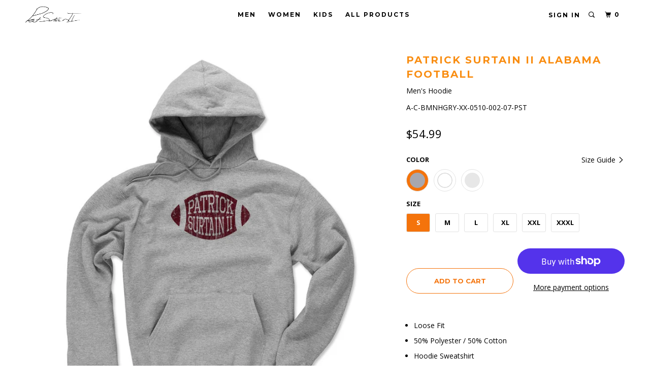

--- FILE ---
content_type: text/html; charset=utf-8
request_url: https://ps2shop.com/products/patrick-surtain-ii-hoodie-alabama-personalities-07?variant=39748112089265
body_size: 20232
content:
<!DOCTYPE html>
<!--[if lt IE 7 ]><html class="ie ie6" lang="en"> <![endif]-->
<!--[if IE 7 ]><html class="ie ie7" lang="en"> <![endif]-->
<!--[if IE 8 ]><html class="ie ie8" lang="en"> <![endif]-->
<!--[if IE 9 ]><html class="ie ie9" lang="en"> <![endif]-->
<!--[if (gte IE 10)|!(IE)]><!--><html lang="en"> <!--<![endif]-->
  <head>

    <meta charset="utf-8">
    <meta http-equiv="cleartype" content="on">
    <meta name="robots" content="index,follow">

    
    <title>Patrick Surtain II Hoodie | Alabama Personalities Men&#39;s Hoodie | 500 Level</title>

    
      <meta name="description" content="Shop and Buy Patrick Surtain II Men&#39;s Hoodie from 500 LEVEL to get Officially Licensed Patrick Surtain II Apparel for Men, Women, and Kids, as well as Baby Clothes! Buy our custom-made Alabama Crimson Tide Hoodie today!" />
    

    <!-- Custom Fonts -->
    
      <link href="//fonts.googleapis.com/css?family=.|Open+Sans:light,normal,bold|Montserrat:light,normal,bold|Montserrat:light,normal,bold|Open+Sans:light,normal,bold|Open+Sans:light,normal,bold" rel="stylesheet" type="text/css" />
    

    

<meta name="author" content="Patrick Surtain II">
<meta property="og:url" content="https://ps2shop.com/products/patrick-surtain-ii-hoodie-alabama-personalities-07">
<meta property="og:site_name" content="Patrick Surtain II">


  <meta property="og:type" content="product">
  <meta property="og:title" content="Patrick Surtain II Alabama Football">
  
    <meta property="og:image" content="http://ps2shop.com/cdn/shop/products/UNISEX-HOODIE-GRAY_ce5e37b5-4d90-4b88-b44c-25898bcfa3b4_600x.jpg?v=1619459561">
    <meta property="og:image:secure_url" content="https://ps2shop.com/cdn/shop/products/UNISEX-HOODIE-GRAY_ce5e37b5-4d90-4b88-b44c-25898bcfa3b4_600x.jpg?v=1619459561">
    
  
    <meta property="og:image" content="http://ps2shop.com/cdn/shop/products/UNISEX-HOODIE-WHITE_ea6ae513-381e-4af0-92f4-ee0d99b82867_600x.jpg?v=1619459561">
    <meta property="og:image:secure_url" content="https://ps2shop.com/cdn/shop/products/UNISEX-HOODIE-WHITE_ea6ae513-381e-4af0-92f4-ee0d99b82867_600x.jpg?v=1619459561">
    
  
    <meta property="og:image" content="http://ps2shop.com/cdn/shop/products/UNISEX-HOODIE-ASH_4845da5e-ec2c-4dc6-8bfa-35df79dad392_600x.jpg?v=1619459561">
    <meta property="og:image:secure_url" content="https://ps2shop.com/cdn/shop/products/UNISEX-HOODIE-ASH_4845da5e-ec2c-4dc6-8bfa-35df79dad392_600x.jpg?v=1619459561">
    
  
  <meta property="og:price:amount" content="54.99">
  <meta property="og:price:currency" content="USD">


  <meta property="og:description" content="Shop and Buy Patrick Surtain II Men&#39;s Hoodie from 500 LEVEL to get Officially Licensed Patrick Surtain II Apparel for Men, Women, and Kids, as well as Baby Clothes! Buy our custom-made Alabama Crimson Tide Hoodie today!">




  <meta name="twitter:site" content="@@PatSurtainll">

<meta name="twitter:card" content="summary">

  <meta name="twitter:title" content="Patrick Surtain II Alabama Football">
  <meta name="twitter:description" content="
Loose Fit
50% Polyester / 50% Cotton
Hoodie Sweatshirt
Digitally Printed Graphics
Machine Wash Cold, Tumble Dry Low
">
  <meta name="twitter:image" content="https://ps2shop.com/cdn/shop/products/UNISEX-HOODIE-GRAY_ce5e37b5-4d90-4b88-b44c-25898bcfa3b4_240x.jpg?v=1619459561">
  <meta name="twitter:image:width" content="240">
  <meta name="twitter:image:height" content="240">



    
    

    <!-- Mobile Specific Metas -->
    <meta name="HandheldFriendly" content="True">
    <meta name="MobileOptimized" content="320">
    <meta name="viewport" content="width=device-width, initial-scale=1, maximum-scale=1,user-scalable=0"/>
    <meta name="theme-color" content="#ffffff">

    <!-- Stylesheets for Parallax 3.4.1 -->
    <link href="//ps2shop.com/cdn/shop/t/2/assets/styles.scss.css?v=108477849130607652501674783931" rel="stylesheet" type="text/css" media="all" />

    
      <link rel="shortcut icon" type="image/x-icon" href="//ps2shop.com/cdn/shop/files/Patrick_Surtain_II_Favicon_ef2ab852-402f-4c60-9868-5b69076a9cbd_32x32.png?v=1625852322">
    

    <link rel="canonical" href="https://ps2shop.com/products/patrick-surtain-ii-hoodie-alabama-personalities-07" />

    

    <script src="//ps2shop.com/cdn/shop/t/2/assets/app.js?v=12711794207275075551619147600" type="text/javascript"></script>

    <!--[if lte IE 8]>
      <link href="//ps2shop.com/cdn/shop/t/2/assets/ie.css?v=1024305471161636101619147600" rel="stylesheet" type="text/css" media="all" />
      <script src="//ps2shop.com/cdn/shop/t/2/assets/skrollr.ie.js?v=116292453382836155221619147585" type="text/javascript"></script>
    <![endif]-->

    <script>window.performance && window.performance.mark && window.performance.mark('shopify.content_for_header.start');</script><meta id="shopify-digital-wallet" name="shopify-digital-wallet" content="/56460869809/digital_wallets/dialog">
<meta name="shopify-checkout-api-token" content="525578bae5bf6b6e6e5f5498104f2509">
<link rel="alternate" type="application/json+oembed" href="https://ps2shop.com/products/patrick-surtain-ii-hoodie-alabama-personalities-07.oembed">
<script async="async" src="/checkouts/internal/preloads.js?locale=en-US"></script>
<link rel="preconnect" href="https://shop.app" crossorigin="anonymous">
<script async="async" src="https://shop.app/checkouts/internal/preloads.js?locale=en-US&shop_id=56460869809" crossorigin="anonymous"></script>
<script id="apple-pay-shop-capabilities" type="application/json">{"shopId":56460869809,"countryCode":"US","currencyCode":"USD","merchantCapabilities":["supports3DS"],"merchantId":"gid:\/\/shopify\/Shop\/56460869809","merchantName":"Patrick Surtain II","requiredBillingContactFields":["postalAddress","email"],"requiredShippingContactFields":["postalAddress","email"],"shippingType":"shipping","supportedNetworks":["visa","masterCard","amex","discover","elo","jcb"],"total":{"type":"pending","label":"Patrick Surtain II","amount":"1.00"},"shopifyPaymentsEnabled":true,"supportsSubscriptions":true}</script>
<script id="shopify-features" type="application/json">{"accessToken":"525578bae5bf6b6e6e5f5498104f2509","betas":["rich-media-storefront-analytics"],"domain":"ps2shop.com","predictiveSearch":true,"shopId":56460869809,"locale":"en"}</script>
<script>var Shopify = Shopify || {};
Shopify.shop = "patrick-surtain-ii.myshopify.com";
Shopify.locale = "en";
Shopify.currency = {"active":"USD","rate":"1.0"};
Shopify.country = "US";
Shopify.theme = {"name":"Parallax-storefront-mk-6","id":122260390065,"schema_name":"Parallax","schema_version":"3.3.2","theme_store_id":null,"role":"main"};
Shopify.theme.handle = "null";
Shopify.theme.style = {"id":null,"handle":null};
Shopify.cdnHost = "ps2shop.com/cdn";
Shopify.routes = Shopify.routes || {};
Shopify.routes.root = "/";</script>
<script type="module">!function(o){(o.Shopify=o.Shopify||{}).modules=!0}(window);</script>
<script>!function(o){function n(){var o=[];function n(){o.push(Array.prototype.slice.apply(arguments))}return n.q=o,n}var t=o.Shopify=o.Shopify||{};t.loadFeatures=n(),t.autoloadFeatures=n()}(window);</script>
<script>
  window.ShopifyPay = window.ShopifyPay || {};
  window.ShopifyPay.apiHost = "shop.app\/pay";
  window.ShopifyPay.redirectState = null;
</script>
<script id="shop-js-analytics" type="application/json">{"pageType":"product"}</script>
<script defer="defer" async type="module" src="//ps2shop.com/cdn/shopifycloud/shop-js/modules/v2/client.init-shop-cart-sync_BT-GjEfc.en.esm.js"></script>
<script defer="defer" async type="module" src="//ps2shop.com/cdn/shopifycloud/shop-js/modules/v2/chunk.common_D58fp_Oc.esm.js"></script>
<script defer="defer" async type="module" src="//ps2shop.com/cdn/shopifycloud/shop-js/modules/v2/chunk.modal_xMitdFEc.esm.js"></script>
<script type="module">
  await import("//ps2shop.com/cdn/shopifycloud/shop-js/modules/v2/client.init-shop-cart-sync_BT-GjEfc.en.esm.js");
await import("//ps2shop.com/cdn/shopifycloud/shop-js/modules/v2/chunk.common_D58fp_Oc.esm.js");
await import("//ps2shop.com/cdn/shopifycloud/shop-js/modules/v2/chunk.modal_xMitdFEc.esm.js");

  window.Shopify.SignInWithShop?.initShopCartSync?.({"fedCMEnabled":true,"windoidEnabled":true});

</script>
<script>
  window.Shopify = window.Shopify || {};
  if (!window.Shopify.featureAssets) window.Shopify.featureAssets = {};
  window.Shopify.featureAssets['shop-js'] = {"shop-cart-sync":["modules/v2/client.shop-cart-sync_DZOKe7Ll.en.esm.js","modules/v2/chunk.common_D58fp_Oc.esm.js","modules/v2/chunk.modal_xMitdFEc.esm.js"],"init-fed-cm":["modules/v2/client.init-fed-cm_B6oLuCjv.en.esm.js","modules/v2/chunk.common_D58fp_Oc.esm.js","modules/v2/chunk.modal_xMitdFEc.esm.js"],"shop-cash-offers":["modules/v2/client.shop-cash-offers_D2sdYoxE.en.esm.js","modules/v2/chunk.common_D58fp_Oc.esm.js","modules/v2/chunk.modal_xMitdFEc.esm.js"],"shop-login-button":["modules/v2/client.shop-login-button_QeVjl5Y3.en.esm.js","modules/v2/chunk.common_D58fp_Oc.esm.js","modules/v2/chunk.modal_xMitdFEc.esm.js"],"pay-button":["modules/v2/client.pay-button_DXTOsIq6.en.esm.js","modules/v2/chunk.common_D58fp_Oc.esm.js","modules/v2/chunk.modal_xMitdFEc.esm.js"],"shop-button":["modules/v2/client.shop-button_DQZHx9pm.en.esm.js","modules/v2/chunk.common_D58fp_Oc.esm.js","modules/v2/chunk.modal_xMitdFEc.esm.js"],"avatar":["modules/v2/client.avatar_BTnouDA3.en.esm.js"],"init-windoid":["modules/v2/client.init-windoid_CR1B-cfM.en.esm.js","modules/v2/chunk.common_D58fp_Oc.esm.js","modules/v2/chunk.modal_xMitdFEc.esm.js"],"init-shop-for-new-customer-accounts":["modules/v2/client.init-shop-for-new-customer-accounts_C_vY_xzh.en.esm.js","modules/v2/client.shop-login-button_QeVjl5Y3.en.esm.js","modules/v2/chunk.common_D58fp_Oc.esm.js","modules/v2/chunk.modal_xMitdFEc.esm.js"],"init-shop-email-lookup-coordinator":["modules/v2/client.init-shop-email-lookup-coordinator_BI7n9ZSv.en.esm.js","modules/v2/chunk.common_D58fp_Oc.esm.js","modules/v2/chunk.modal_xMitdFEc.esm.js"],"init-shop-cart-sync":["modules/v2/client.init-shop-cart-sync_BT-GjEfc.en.esm.js","modules/v2/chunk.common_D58fp_Oc.esm.js","modules/v2/chunk.modal_xMitdFEc.esm.js"],"shop-toast-manager":["modules/v2/client.shop-toast-manager_DiYdP3xc.en.esm.js","modules/v2/chunk.common_D58fp_Oc.esm.js","modules/v2/chunk.modal_xMitdFEc.esm.js"],"init-customer-accounts":["modules/v2/client.init-customer-accounts_D9ZNqS-Q.en.esm.js","modules/v2/client.shop-login-button_QeVjl5Y3.en.esm.js","modules/v2/chunk.common_D58fp_Oc.esm.js","modules/v2/chunk.modal_xMitdFEc.esm.js"],"init-customer-accounts-sign-up":["modules/v2/client.init-customer-accounts-sign-up_iGw4briv.en.esm.js","modules/v2/client.shop-login-button_QeVjl5Y3.en.esm.js","modules/v2/chunk.common_D58fp_Oc.esm.js","modules/v2/chunk.modal_xMitdFEc.esm.js"],"shop-follow-button":["modules/v2/client.shop-follow-button_CqMgW2wH.en.esm.js","modules/v2/chunk.common_D58fp_Oc.esm.js","modules/v2/chunk.modal_xMitdFEc.esm.js"],"checkout-modal":["modules/v2/client.checkout-modal_xHeaAweL.en.esm.js","modules/v2/chunk.common_D58fp_Oc.esm.js","modules/v2/chunk.modal_xMitdFEc.esm.js"],"shop-login":["modules/v2/client.shop-login_D91U-Q7h.en.esm.js","modules/v2/chunk.common_D58fp_Oc.esm.js","modules/v2/chunk.modal_xMitdFEc.esm.js"],"lead-capture":["modules/v2/client.lead-capture_BJmE1dJe.en.esm.js","modules/v2/chunk.common_D58fp_Oc.esm.js","modules/v2/chunk.modal_xMitdFEc.esm.js"],"payment-terms":["modules/v2/client.payment-terms_Ci9AEqFq.en.esm.js","modules/v2/chunk.common_D58fp_Oc.esm.js","modules/v2/chunk.modal_xMitdFEc.esm.js"]};
</script>
<script id="__st">var __st={"a":56460869809,"offset":-21600,"reqid":"a1087d14-cdf8-4c97-a211-08daba2e170d-1769064289","pageurl":"ps2shop.com\/products\/patrick-surtain-ii-hoodie-alabama-personalities-07?variant=39748112089265","u":"b1841ce7ca2c","p":"product","rtyp":"product","rid":6680564170929};</script>
<script>window.ShopifyPaypalV4VisibilityTracking = true;</script>
<script id="captcha-bootstrap">!function(){'use strict';const t='contact',e='account',n='new_comment',o=[[t,t],['blogs',n],['comments',n],[t,'customer']],c=[[e,'customer_login'],[e,'guest_login'],[e,'recover_customer_password'],[e,'create_customer']],r=t=>t.map((([t,e])=>`form[action*='/${t}']:not([data-nocaptcha='true']) input[name='form_type'][value='${e}']`)).join(','),a=t=>()=>t?[...document.querySelectorAll(t)].map((t=>t.form)):[];function s(){const t=[...o],e=r(t);return a(e)}const i='password',u='form_key',d=['recaptcha-v3-token','g-recaptcha-response','h-captcha-response',i],f=()=>{try{return window.sessionStorage}catch{return}},m='__shopify_v',_=t=>t.elements[u];function p(t,e,n=!1){try{const o=window.sessionStorage,c=JSON.parse(o.getItem(e)),{data:r}=function(t){const{data:e,action:n}=t;return t[m]||n?{data:e,action:n}:{data:t,action:n}}(c);for(const[e,n]of Object.entries(r))t.elements[e]&&(t.elements[e].value=n);n&&o.removeItem(e)}catch(o){console.error('form repopulation failed',{error:o})}}const l='form_type',E='cptcha';function T(t){t.dataset[E]=!0}const w=window,h=w.document,L='Shopify',v='ce_forms',y='captcha';let A=!1;((t,e)=>{const n=(g='f06e6c50-85a8-45c8-87d0-21a2b65856fe',I='https://cdn.shopify.com/shopifycloud/storefront-forms-hcaptcha/ce_storefront_forms_captcha_hcaptcha.v1.5.2.iife.js',D={infoText:'Protected by hCaptcha',privacyText:'Privacy',termsText:'Terms'},(t,e,n)=>{const o=w[L][v],c=o.bindForm;if(c)return c(t,g,e,D).then(n);var r;o.q.push([[t,g,e,D],n]),r=I,A||(h.body.append(Object.assign(h.createElement('script'),{id:'captcha-provider',async:!0,src:r})),A=!0)});var g,I,D;w[L]=w[L]||{},w[L][v]=w[L][v]||{},w[L][v].q=[],w[L][y]=w[L][y]||{},w[L][y].protect=function(t,e){n(t,void 0,e),T(t)},Object.freeze(w[L][y]),function(t,e,n,w,h,L){const[v,y,A,g]=function(t,e,n){const i=e?o:[],u=t?c:[],d=[...i,...u],f=r(d),m=r(i),_=r(d.filter((([t,e])=>n.includes(e))));return[a(f),a(m),a(_),s()]}(w,h,L),I=t=>{const e=t.target;return e instanceof HTMLFormElement?e:e&&e.form},D=t=>v().includes(t);t.addEventListener('submit',(t=>{const e=I(t);if(!e)return;const n=D(e)&&!e.dataset.hcaptchaBound&&!e.dataset.recaptchaBound,o=_(e),c=g().includes(e)&&(!o||!o.value);(n||c)&&t.preventDefault(),c&&!n&&(function(t){try{if(!f())return;!function(t){const e=f();if(!e)return;const n=_(t);if(!n)return;const o=n.value;o&&e.removeItem(o)}(t);const e=Array.from(Array(32),(()=>Math.random().toString(36)[2])).join('');!function(t,e){_(t)||t.append(Object.assign(document.createElement('input'),{type:'hidden',name:u})),t.elements[u].value=e}(t,e),function(t,e){const n=f();if(!n)return;const o=[...t.querySelectorAll(`input[type='${i}']`)].map((({name:t})=>t)),c=[...d,...o],r={};for(const[a,s]of new FormData(t).entries())c.includes(a)||(r[a]=s);n.setItem(e,JSON.stringify({[m]:1,action:t.action,data:r}))}(t,e)}catch(e){console.error('failed to persist form',e)}}(e),e.submit())}));const S=(t,e)=>{t&&!t.dataset[E]&&(n(t,e.some((e=>e===t))),T(t))};for(const o of['focusin','change'])t.addEventListener(o,(t=>{const e=I(t);D(e)&&S(e,y())}));const B=e.get('form_key'),M=e.get(l),P=B&&M;t.addEventListener('DOMContentLoaded',(()=>{const t=y();if(P)for(const e of t)e.elements[l].value===M&&p(e,B);[...new Set([...A(),...v().filter((t=>'true'===t.dataset.shopifyCaptcha))])].forEach((e=>S(e,t)))}))}(h,new URLSearchParams(w.location.search),n,t,e,['guest_login'])})(!0,!0)}();</script>
<script integrity="sha256-4kQ18oKyAcykRKYeNunJcIwy7WH5gtpwJnB7kiuLZ1E=" data-source-attribution="shopify.loadfeatures" defer="defer" src="//ps2shop.com/cdn/shopifycloud/storefront/assets/storefront/load_feature-a0a9edcb.js" crossorigin="anonymous"></script>
<script crossorigin="anonymous" defer="defer" src="//ps2shop.com/cdn/shopifycloud/storefront/assets/shopify_pay/storefront-65b4c6d7.js?v=20250812"></script>
<script data-source-attribution="shopify.dynamic_checkout.dynamic.init">var Shopify=Shopify||{};Shopify.PaymentButton=Shopify.PaymentButton||{isStorefrontPortableWallets:!0,init:function(){window.Shopify.PaymentButton.init=function(){};var t=document.createElement("script");t.src="https://ps2shop.com/cdn/shopifycloud/portable-wallets/latest/portable-wallets.en.js",t.type="module",document.head.appendChild(t)}};
</script>
<script data-source-attribution="shopify.dynamic_checkout.buyer_consent">
  function portableWalletsHideBuyerConsent(e){var t=document.getElementById("shopify-buyer-consent"),n=document.getElementById("shopify-subscription-policy-button");t&&n&&(t.classList.add("hidden"),t.setAttribute("aria-hidden","true"),n.removeEventListener("click",e))}function portableWalletsShowBuyerConsent(e){var t=document.getElementById("shopify-buyer-consent"),n=document.getElementById("shopify-subscription-policy-button");t&&n&&(t.classList.remove("hidden"),t.removeAttribute("aria-hidden"),n.addEventListener("click",e))}window.Shopify?.PaymentButton&&(window.Shopify.PaymentButton.hideBuyerConsent=portableWalletsHideBuyerConsent,window.Shopify.PaymentButton.showBuyerConsent=portableWalletsShowBuyerConsent);
</script>
<script>
  function portableWalletsCleanup(e){e&&e.src&&console.error("Failed to load portable wallets script "+e.src);var t=document.querySelectorAll("shopify-accelerated-checkout .shopify-payment-button__skeleton, shopify-accelerated-checkout-cart .wallet-cart-button__skeleton"),e=document.getElementById("shopify-buyer-consent");for(let e=0;e<t.length;e++)t[e].remove();e&&e.remove()}function portableWalletsNotLoadedAsModule(e){e instanceof ErrorEvent&&"string"==typeof e.message&&e.message.includes("import.meta")&&"string"==typeof e.filename&&e.filename.includes("portable-wallets")&&(window.removeEventListener("error",portableWalletsNotLoadedAsModule),window.Shopify.PaymentButton.failedToLoad=e,"loading"===document.readyState?document.addEventListener("DOMContentLoaded",window.Shopify.PaymentButton.init):window.Shopify.PaymentButton.init())}window.addEventListener("error",portableWalletsNotLoadedAsModule);
</script>

<script type="module" src="https://ps2shop.com/cdn/shopifycloud/portable-wallets/latest/portable-wallets.en.js" onError="portableWalletsCleanup(this)" crossorigin="anonymous"></script>
<script nomodule>
  document.addEventListener("DOMContentLoaded", portableWalletsCleanup);
</script>

<link id="shopify-accelerated-checkout-styles" rel="stylesheet" media="screen" href="https://ps2shop.com/cdn/shopifycloud/portable-wallets/latest/accelerated-checkout-backwards-compat.css" crossorigin="anonymous">
<style id="shopify-accelerated-checkout-cart">
        #shopify-buyer-consent {
  margin-top: 1em;
  display: inline-block;
  width: 100%;
}

#shopify-buyer-consent.hidden {
  display: none;
}

#shopify-subscription-policy-button {
  background: none;
  border: none;
  padding: 0;
  text-decoration: underline;
  font-size: inherit;
  cursor: pointer;
}

#shopify-subscription-policy-button::before {
  box-shadow: none;
}

      </style>

<script>window.performance && window.performance.mark && window.performance.mark('shopify.content_for_header.end');</script>

    <noscript>
      <style>

        .slides > li:first-child { display: block; }
        .image__fallback {
          width: 100vw;
          display: block !important;
          max-width: 100vw !important;
          margin-bottom: 0;
        }
        .image__fallback + .hsContainer__image {
          display: none !important;
        }
        .hsContainer {
          height: auto !important;
        }
        .no-js-only {
          display: inherit !important;
        }
        .icon-cart.cart-button {
          display: none;
        }
        .lazyload,
        .cart_page_image img {
          opacity: 1;
          -webkit-filter: blur(0);
          filter: blur(0);
        }
        .bcg .hsContent {
          background-color: transparent;
        }
        .animate_right,
        .animate_left,
        .animate_up,
        .animate_down {
          opacity: 1;
        }
        .flexslider .slides>li {
          display: block;
        }
        .product_section .product_form {
          opacity: 1;
        }
        .multi_select,
        form .select {
          display: block !important;
        }
        .swatch_options {
          display: none;
        }
      </style>
    </noscript>

    <script>
  !function(t,n){function o(n){var o=t.getElementsByTagName("script")[0],i=t.createElement("script");i.src=n,i.crossOrigin="",o.parentNode.insertBefore(i,o)}if(!n.isLoyaltyLion){window.loyaltylion=n,void 0===window.lion&&(window.lion=n),n.version=2,n.isLoyaltyLion=!0;var i=new Date,e=i.getFullYear().toString()+i.getMonth().toString()+i.getDate().toString();o("https://sdk.loyaltylion.net/static/2/loader.js?t="+e);var r=!1;n.init=function(t){if(r)throw new Error("Cannot call lion.init more than once");r=!0;var a=n._token=t.token;if(!a)throw new Error("Token must be supplied to lion.init");for(var l=[],s="_push configure bootstrap shutdown on removeListener authenticateCustomer".split(" "),c=0;c<s.length;c+=1)!function(t,n){t[n]=function(){l.push([n,Array.prototype.slice.call(arguments,0)])}}(n,s[c]);o("https://sdk.loyaltylion.net/sdk/start/"+a+".js?t="+e+i.getHours().toString()),n._initData=t,n._buffer=l}}}(document,window.loyaltylion||[]);

  
</script>
    
    <script>var shareasaleShopifySSCID=shareasaleShopifyGetParameterByName("sscid");function shareasaleShopifySetCookie(e,a,o,i,r){if(e&&a){var s,S=i?"; path="+i:"",h=r?"; domain="+r:"",t="";o&&((s=new Date).setTime(s.getTime()+o),t="; expires="+s.toUTCString()),document.cookie=e+"="+a+t+S+h}}function shareasaleShopifyGetParameterByName(e,a){a||(a=window.location.href),e=e.replace(/[\[\]]/g,"\\$&");var o=new RegExp("[?&]"+e+"(=([^&#]*)|&|#|$)").exec(a);return o?o[2]?decodeURIComponent(o[2].replace(/\+/g," ")):"":null}shareasaleShopifySSCID&&shareasaleShopifySetCookie("shareasaleShopifySSCID",shareasaleShopifySSCID,94670778e4,"/");</script>

<link href="https://monorail-edge.shopifysvc.com" rel="dns-prefetch">
<script>(function(){if ("sendBeacon" in navigator && "performance" in window) {try {var session_token_from_headers = performance.getEntriesByType('navigation')[0].serverTiming.find(x => x.name == '_s').description;} catch {var session_token_from_headers = undefined;}var session_cookie_matches = document.cookie.match(/_shopify_s=([^;]*)/);var session_token_from_cookie = session_cookie_matches && session_cookie_matches.length === 2 ? session_cookie_matches[1] : "";var session_token = session_token_from_headers || session_token_from_cookie || "";function handle_abandonment_event(e) {var entries = performance.getEntries().filter(function(entry) {return /monorail-edge.shopifysvc.com/.test(entry.name);});if (!window.abandonment_tracked && entries.length === 0) {window.abandonment_tracked = true;var currentMs = Date.now();var navigation_start = performance.timing.navigationStart;var payload = {shop_id: 56460869809,url: window.location.href,navigation_start,duration: currentMs - navigation_start,session_token,page_type: "product"};window.navigator.sendBeacon("https://monorail-edge.shopifysvc.com/v1/produce", JSON.stringify({schema_id: "online_store_buyer_site_abandonment/1.1",payload: payload,metadata: {event_created_at_ms: currentMs,event_sent_at_ms: currentMs}}));}}window.addEventListener('pagehide', handle_abandonment_event);}}());</script>
<script id="web-pixels-manager-setup">(function e(e,d,r,n,o){if(void 0===o&&(o={}),!Boolean(null===(a=null===(i=window.Shopify)||void 0===i?void 0:i.analytics)||void 0===a?void 0:a.replayQueue)){var i,a;window.Shopify=window.Shopify||{};var t=window.Shopify;t.analytics=t.analytics||{};var s=t.analytics;s.replayQueue=[],s.publish=function(e,d,r){return s.replayQueue.push([e,d,r]),!0};try{self.performance.mark("wpm:start")}catch(e){}var l=function(){var e={modern:/Edge?\/(1{2}[4-9]|1[2-9]\d|[2-9]\d{2}|\d{4,})\.\d+(\.\d+|)|Firefox\/(1{2}[4-9]|1[2-9]\d|[2-9]\d{2}|\d{4,})\.\d+(\.\d+|)|Chrom(ium|e)\/(9{2}|\d{3,})\.\d+(\.\d+|)|(Maci|X1{2}).+ Version\/(15\.\d+|(1[6-9]|[2-9]\d|\d{3,})\.\d+)([,.]\d+|)( \(\w+\)|)( Mobile\/\w+|) Safari\/|Chrome.+OPR\/(9{2}|\d{3,})\.\d+\.\d+|(CPU[ +]OS|iPhone[ +]OS|CPU[ +]iPhone|CPU IPhone OS|CPU iPad OS)[ +]+(15[._]\d+|(1[6-9]|[2-9]\d|\d{3,})[._]\d+)([._]\d+|)|Android:?[ /-](13[3-9]|1[4-9]\d|[2-9]\d{2}|\d{4,})(\.\d+|)(\.\d+|)|Android.+Firefox\/(13[5-9]|1[4-9]\d|[2-9]\d{2}|\d{4,})\.\d+(\.\d+|)|Android.+Chrom(ium|e)\/(13[3-9]|1[4-9]\d|[2-9]\d{2}|\d{4,})\.\d+(\.\d+|)|SamsungBrowser\/([2-9]\d|\d{3,})\.\d+/,legacy:/Edge?\/(1[6-9]|[2-9]\d|\d{3,})\.\d+(\.\d+|)|Firefox\/(5[4-9]|[6-9]\d|\d{3,})\.\d+(\.\d+|)|Chrom(ium|e)\/(5[1-9]|[6-9]\d|\d{3,})\.\d+(\.\d+|)([\d.]+$|.*Safari\/(?![\d.]+ Edge\/[\d.]+$))|(Maci|X1{2}).+ Version\/(10\.\d+|(1[1-9]|[2-9]\d|\d{3,})\.\d+)([,.]\d+|)( \(\w+\)|)( Mobile\/\w+|) Safari\/|Chrome.+OPR\/(3[89]|[4-9]\d|\d{3,})\.\d+\.\d+|(CPU[ +]OS|iPhone[ +]OS|CPU[ +]iPhone|CPU IPhone OS|CPU iPad OS)[ +]+(10[._]\d+|(1[1-9]|[2-9]\d|\d{3,})[._]\d+)([._]\d+|)|Android:?[ /-](13[3-9]|1[4-9]\d|[2-9]\d{2}|\d{4,})(\.\d+|)(\.\d+|)|Mobile Safari.+OPR\/([89]\d|\d{3,})\.\d+\.\d+|Android.+Firefox\/(13[5-9]|1[4-9]\d|[2-9]\d{2}|\d{4,})\.\d+(\.\d+|)|Android.+Chrom(ium|e)\/(13[3-9]|1[4-9]\d|[2-9]\d{2}|\d{4,})\.\d+(\.\d+|)|Android.+(UC? ?Browser|UCWEB|U3)[ /]?(15\.([5-9]|\d{2,})|(1[6-9]|[2-9]\d|\d{3,})\.\d+)\.\d+|SamsungBrowser\/(5\.\d+|([6-9]|\d{2,})\.\d+)|Android.+MQ{2}Browser\/(14(\.(9|\d{2,})|)|(1[5-9]|[2-9]\d|\d{3,})(\.\d+|))(\.\d+|)|K[Aa][Ii]OS\/(3\.\d+|([4-9]|\d{2,})\.\d+)(\.\d+|)/},d=e.modern,r=e.legacy,n=navigator.userAgent;return n.match(d)?"modern":n.match(r)?"legacy":"unknown"}(),u="modern"===l?"modern":"legacy",c=(null!=n?n:{modern:"",legacy:""})[u],f=function(e){return[e.baseUrl,"/wpm","/b",e.hashVersion,"modern"===e.buildTarget?"m":"l",".js"].join("")}({baseUrl:d,hashVersion:r,buildTarget:u}),m=function(e){var d=e.version,r=e.bundleTarget,n=e.surface,o=e.pageUrl,i=e.monorailEndpoint;return{emit:function(e){var a=e.status,t=e.errorMsg,s=(new Date).getTime(),l=JSON.stringify({metadata:{event_sent_at_ms:s},events:[{schema_id:"web_pixels_manager_load/3.1",payload:{version:d,bundle_target:r,page_url:o,status:a,surface:n,error_msg:t},metadata:{event_created_at_ms:s}}]});if(!i)return console&&console.warn&&console.warn("[Web Pixels Manager] No Monorail endpoint provided, skipping logging."),!1;try{return self.navigator.sendBeacon.bind(self.navigator)(i,l)}catch(e){}var u=new XMLHttpRequest;try{return u.open("POST",i,!0),u.setRequestHeader("Content-Type","text/plain"),u.send(l),!0}catch(e){return console&&console.warn&&console.warn("[Web Pixels Manager] Got an unhandled error while logging to Monorail."),!1}}}}({version:r,bundleTarget:l,surface:e.surface,pageUrl:self.location.href,monorailEndpoint:e.monorailEndpoint});try{o.browserTarget=l,function(e){var d=e.src,r=e.async,n=void 0===r||r,o=e.onload,i=e.onerror,a=e.sri,t=e.scriptDataAttributes,s=void 0===t?{}:t,l=document.createElement("script"),u=document.querySelector("head"),c=document.querySelector("body");if(l.async=n,l.src=d,a&&(l.integrity=a,l.crossOrigin="anonymous"),s)for(var f in s)if(Object.prototype.hasOwnProperty.call(s,f))try{l.dataset[f]=s[f]}catch(e){}if(o&&l.addEventListener("load",o),i&&l.addEventListener("error",i),u)u.appendChild(l);else{if(!c)throw new Error("Did not find a head or body element to append the script");c.appendChild(l)}}({src:f,async:!0,onload:function(){if(!function(){var e,d;return Boolean(null===(d=null===(e=window.Shopify)||void 0===e?void 0:e.analytics)||void 0===d?void 0:d.initialized)}()){var d=window.webPixelsManager.init(e)||void 0;if(d){var r=window.Shopify.analytics;r.replayQueue.forEach((function(e){var r=e[0],n=e[1],o=e[2];d.publishCustomEvent(r,n,o)})),r.replayQueue=[],r.publish=d.publishCustomEvent,r.visitor=d.visitor,r.initialized=!0}}},onerror:function(){return m.emit({status:"failed",errorMsg:"".concat(f," has failed to load")})},sri:function(e){var d=/^sha384-[A-Za-z0-9+/=]+$/;return"string"==typeof e&&d.test(e)}(c)?c:"",scriptDataAttributes:o}),m.emit({status:"loading"})}catch(e){m.emit({status:"failed",errorMsg:(null==e?void 0:e.message)||"Unknown error"})}}})({shopId: 56460869809,storefrontBaseUrl: "https://ps2shop.com",extensionsBaseUrl: "https://extensions.shopifycdn.com/cdn/shopifycloud/web-pixels-manager",monorailEndpoint: "https://monorail-edge.shopifysvc.com/unstable/produce_batch",surface: "storefront-renderer",enabledBetaFlags: ["2dca8a86"],webPixelsConfigList: [{"id":"shopify-app-pixel","configuration":"{}","eventPayloadVersion":"v1","runtimeContext":"STRICT","scriptVersion":"0450","apiClientId":"shopify-pixel","type":"APP","privacyPurposes":["ANALYTICS","MARKETING"]},{"id":"shopify-custom-pixel","eventPayloadVersion":"v1","runtimeContext":"LAX","scriptVersion":"0450","apiClientId":"shopify-pixel","type":"CUSTOM","privacyPurposes":["ANALYTICS","MARKETING"]}],isMerchantRequest: false,initData: {"shop":{"name":"Patrick Surtain II","paymentSettings":{"currencyCode":"USD"},"myshopifyDomain":"patrick-surtain-ii.myshopify.com","countryCode":"US","storefrontUrl":"https:\/\/ps2shop.com"},"customer":null,"cart":null,"checkout":null,"productVariants":[{"price":{"amount":54.99,"currencyCode":"USD"},"product":{"title":"Patrick Surtain II Alabama Football","vendor":"Alabama Crimson Tide","id":"6680564170929","untranslatedTitle":"Patrick Surtain II Alabama Football","url":"\/products\/patrick-surtain-ii-hoodie-alabama-personalities-07","type":"Men's Hoodie"},"id":"39748112089265","image":{"src":"\/\/ps2shop.com\/cdn\/shop\/products\/UNISEX-HOODIE-GRAY_ce5e37b5-4d90-4b88-b44c-25898bcfa3b4.jpg?v=1619459561"},"sku":"A-C-BMNHGRY-XX-0510-002-07-PST","title":"Men's Hoodie \/ Gray \/ S","untranslatedTitle":"Men's Hoodie \/ Gray \/ S"},{"price":{"amount":54.99,"currencyCode":"USD"},"product":{"title":"Patrick Surtain II Alabama Football","vendor":"Alabama Crimson Tide","id":"6680564170929","untranslatedTitle":"Patrick Surtain II Alabama Football","url":"\/products\/patrick-surtain-ii-hoodie-alabama-personalities-07","type":"Men's Hoodie"},"id":"39748112154801","image":{"src":"\/\/ps2shop.com\/cdn\/shop\/products\/UNISEX-HOODIE-GRAY_ce5e37b5-4d90-4b88-b44c-25898bcfa3b4.jpg?v=1619459561"},"sku":"A-C-CMNHGRY-XX-0510-002-07-PST","title":"Men's Hoodie \/ Gray \/ M","untranslatedTitle":"Men's Hoodie \/ Gray \/ M"},{"price":{"amount":54.99,"currencyCode":"USD"},"product":{"title":"Patrick Surtain II Alabama Football","vendor":"Alabama Crimson Tide","id":"6680564170929","untranslatedTitle":"Patrick Surtain II Alabama Football","url":"\/products\/patrick-surtain-ii-hoodie-alabama-personalities-07","type":"Men's Hoodie"},"id":"39748112253105","image":{"src":"\/\/ps2shop.com\/cdn\/shop\/products\/UNISEX-HOODIE-GRAY_ce5e37b5-4d90-4b88-b44c-25898bcfa3b4.jpg?v=1619459561"},"sku":"A-C-DMNHGRY-XX-0510-002-07-PST","title":"Men's Hoodie \/ Gray \/ L","untranslatedTitle":"Men's Hoodie \/ Gray \/ L"},{"price":{"amount":54.99,"currencyCode":"USD"},"product":{"title":"Patrick Surtain II Alabama Football","vendor":"Alabama Crimson Tide","id":"6680564170929","untranslatedTitle":"Patrick Surtain II Alabama Football","url":"\/products\/patrick-surtain-ii-hoodie-alabama-personalities-07","type":"Men's Hoodie"},"id":"39748112318641","image":{"src":"\/\/ps2shop.com\/cdn\/shop\/products\/UNISEX-HOODIE-GRAY_ce5e37b5-4d90-4b88-b44c-25898bcfa3b4.jpg?v=1619459561"},"sku":"A-C-EMNHGRY-XX-0510-002-07-PST","title":"Men's Hoodie \/ Gray \/ XL","untranslatedTitle":"Men's Hoodie \/ Gray \/ XL"},{"price":{"amount":54.99,"currencyCode":"USD"},"product":{"title":"Patrick Surtain II Alabama Football","vendor":"Alabama Crimson Tide","id":"6680564170929","untranslatedTitle":"Patrick Surtain II Alabama Football","url":"\/products\/patrick-surtain-ii-hoodie-alabama-personalities-07","type":"Men's Hoodie"},"id":"39748112384177","image":{"src":"\/\/ps2shop.com\/cdn\/shop\/products\/UNISEX-HOODIE-GRAY_ce5e37b5-4d90-4b88-b44c-25898bcfa3b4.jpg?v=1619459561"},"sku":"A-C-FMNHGRY-XX-0510-002-07-PST","title":"Men's Hoodie \/ Gray \/ XXL","untranslatedTitle":"Men's Hoodie \/ Gray \/ XXL"},{"price":{"amount":54.99,"currencyCode":"USD"},"product":{"title":"Patrick Surtain II Alabama Football","vendor":"Alabama Crimson Tide","id":"6680564170929","untranslatedTitle":"Patrick Surtain II Alabama Football","url":"\/products\/patrick-surtain-ii-hoodie-alabama-personalities-07","type":"Men's Hoodie"},"id":"39748112416945","image":{"src":"\/\/ps2shop.com\/cdn\/shop\/products\/UNISEX-HOODIE-GRAY_ce5e37b5-4d90-4b88-b44c-25898bcfa3b4.jpg?v=1619459561"},"sku":"A-C-GMNHGRY-XX-0510-002-07-PST","title":"Men's Hoodie \/ Gray \/ XXXL","untranslatedTitle":"Men's Hoodie \/ Gray \/ XXXL"},{"price":{"amount":54.99,"currencyCode":"USD"},"product":{"title":"Patrick Surtain II Alabama Football","vendor":"Alabama Crimson Tide","id":"6680564170929","untranslatedTitle":"Patrick Surtain II Alabama Football","url":"\/products\/patrick-surtain-ii-hoodie-alabama-personalities-07","type":"Men's Hoodie"},"id":"39748112449713","image":{"src":"\/\/ps2shop.com\/cdn\/shop\/products\/UNISEX-HOODIE-WHITE_ea6ae513-381e-4af0-92f4-ee0d99b82867.jpg?v=1619459561"},"sku":"A-C-BMNHWHI-XX-0510-002-07-PST","title":"Men's Hoodie \/ White \/ S","untranslatedTitle":"Men's Hoodie \/ White \/ S"},{"price":{"amount":54.99,"currencyCode":"USD"},"product":{"title":"Patrick Surtain II Alabama Football","vendor":"Alabama Crimson Tide","id":"6680564170929","untranslatedTitle":"Patrick Surtain II Alabama Football","url":"\/products\/patrick-surtain-ii-hoodie-alabama-personalities-07","type":"Men's Hoodie"},"id":"39748112482481","image":{"src":"\/\/ps2shop.com\/cdn\/shop\/products\/UNISEX-HOODIE-WHITE_ea6ae513-381e-4af0-92f4-ee0d99b82867.jpg?v=1619459561"},"sku":"A-C-CMNHWHI-XX-0510-002-07-PST","title":"Men's Hoodie \/ White \/ M","untranslatedTitle":"Men's Hoodie \/ White \/ M"},{"price":{"amount":54.99,"currencyCode":"USD"},"product":{"title":"Patrick Surtain II Alabama Football","vendor":"Alabama Crimson Tide","id":"6680564170929","untranslatedTitle":"Patrick Surtain II Alabama Football","url":"\/products\/patrick-surtain-ii-hoodie-alabama-personalities-07","type":"Men's Hoodie"},"id":"39748112515249","image":{"src":"\/\/ps2shop.com\/cdn\/shop\/products\/UNISEX-HOODIE-WHITE_ea6ae513-381e-4af0-92f4-ee0d99b82867.jpg?v=1619459561"},"sku":"A-C-DMNHWHI-XX-0510-002-07-PST","title":"Men's Hoodie \/ White \/ L","untranslatedTitle":"Men's Hoodie \/ White \/ L"},{"price":{"amount":54.99,"currencyCode":"USD"},"product":{"title":"Patrick Surtain II Alabama Football","vendor":"Alabama Crimson Tide","id":"6680564170929","untranslatedTitle":"Patrick Surtain II Alabama Football","url":"\/products\/patrick-surtain-ii-hoodie-alabama-personalities-07","type":"Men's Hoodie"},"id":"39748112548017","image":{"src":"\/\/ps2shop.com\/cdn\/shop\/products\/UNISEX-HOODIE-WHITE_ea6ae513-381e-4af0-92f4-ee0d99b82867.jpg?v=1619459561"},"sku":"A-C-EMNHWHI-XX-0510-002-07-PST","title":"Men's Hoodie \/ White \/ XL","untranslatedTitle":"Men's Hoodie \/ White \/ XL"},{"price":{"amount":54.99,"currencyCode":"USD"},"product":{"title":"Patrick Surtain II Alabama Football","vendor":"Alabama Crimson Tide","id":"6680564170929","untranslatedTitle":"Patrick Surtain II Alabama Football","url":"\/products\/patrick-surtain-ii-hoodie-alabama-personalities-07","type":"Men's Hoodie"},"id":"39748112580785","image":{"src":"\/\/ps2shop.com\/cdn\/shop\/products\/UNISEX-HOODIE-WHITE_ea6ae513-381e-4af0-92f4-ee0d99b82867.jpg?v=1619459561"},"sku":"A-C-FMNHWHI-XX-0510-002-07-PST","title":"Men's Hoodie \/ White \/ XXL","untranslatedTitle":"Men's Hoodie \/ White \/ XXL"},{"price":{"amount":54.99,"currencyCode":"USD"},"product":{"title":"Patrick Surtain II Alabama Football","vendor":"Alabama Crimson Tide","id":"6680564170929","untranslatedTitle":"Patrick Surtain II Alabama Football","url":"\/products\/patrick-surtain-ii-hoodie-alabama-personalities-07","type":"Men's Hoodie"},"id":"39748112646321","image":{"src":"\/\/ps2shop.com\/cdn\/shop\/products\/UNISEX-HOODIE-WHITE_ea6ae513-381e-4af0-92f4-ee0d99b82867.jpg?v=1619459561"},"sku":"A-C-GMNHWHI-XX-0510-002-07-PST","title":"Men's Hoodie \/ White \/ XXXL","untranslatedTitle":"Men's Hoodie \/ White \/ XXXL"},{"price":{"amount":54.99,"currencyCode":"USD"},"product":{"title":"Patrick Surtain II Alabama Football","vendor":"Alabama Crimson Tide","id":"6680564170929","untranslatedTitle":"Patrick Surtain II Alabama Football","url":"\/products\/patrick-surtain-ii-hoodie-alabama-personalities-07","type":"Men's Hoodie"},"id":"39748112679089","image":{"src":"\/\/ps2shop.com\/cdn\/shop\/products\/UNISEX-HOODIE-ASH_4845da5e-ec2c-4dc6-8bfa-35df79dad392.jpg?v=1619459561"},"sku":"A-C-BMNHASH-XX-0510-002-07-PST","title":"Men's Hoodie \/ Ash \/ S","untranslatedTitle":"Men's Hoodie \/ Ash \/ S"},{"price":{"amount":54.99,"currencyCode":"USD"},"product":{"title":"Patrick Surtain II Alabama Football","vendor":"Alabama Crimson Tide","id":"6680564170929","untranslatedTitle":"Patrick Surtain II Alabama Football","url":"\/products\/patrick-surtain-ii-hoodie-alabama-personalities-07","type":"Men's Hoodie"},"id":"39748112711857","image":{"src":"\/\/ps2shop.com\/cdn\/shop\/products\/UNISEX-HOODIE-ASH_4845da5e-ec2c-4dc6-8bfa-35df79dad392.jpg?v=1619459561"},"sku":"A-C-CMNHASH-XX-0510-002-07-PST","title":"Men's Hoodie \/ Ash \/ M","untranslatedTitle":"Men's Hoodie \/ Ash \/ M"},{"price":{"amount":54.99,"currencyCode":"USD"},"product":{"title":"Patrick Surtain II Alabama Football","vendor":"Alabama Crimson Tide","id":"6680564170929","untranslatedTitle":"Patrick Surtain II Alabama Football","url":"\/products\/patrick-surtain-ii-hoodie-alabama-personalities-07","type":"Men's Hoodie"},"id":"39748112744625","image":{"src":"\/\/ps2shop.com\/cdn\/shop\/products\/UNISEX-HOODIE-ASH_4845da5e-ec2c-4dc6-8bfa-35df79dad392.jpg?v=1619459561"},"sku":"A-C-DMNHASH-XX-0510-002-07-PST","title":"Men's Hoodie \/ Ash \/ L","untranslatedTitle":"Men's Hoodie \/ Ash \/ L"},{"price":{"amount":54.99,"currencyCode":"USD"},"product":{"title":"Patrick Surtain II Alabama Football","vendor":"Alabama Crimson Tide","id":"6680564170929","untranslatedTitle":"Patrick Surtain II Alabama Football","url":"\/products\/patrick-surtain-ii-hoodie-alabama-personalities-07","type":"Men's Hoodie"},"id":"39748112777393","image":{"src":"\/\/ps2shop.com\/cdn\/shop\/products\/UNISEX-HOODIE-ASH_4845da5e-ec2c-4dc6-8bfa-35df79dad392.jpg?v=1619459561"},"sku":"A-C-EMNHASH-XX-0510-002-07-PST","title":"Men's Hoodie \/ Ash \/ XL","untranslatedTitle":"Men's Hoodie \/ Ash \/ XL"},{"price":{"amount":54.99,"currencyCode":"USD"},"product":{"title":"Patrick Surtain II Alabama Football","vendor":"Alabama Crimson Tide","id":"6680564170929","untranslatedTitle":"Patrick Surtain II Alabama Football","url":"\/products\/patrick-surtain-ii-hoodie-alabama-personalities-07","type":"Men's Hoodie"},"id":"39748112810161","image":{"src":"\/\/ps2shop.com\/cdn\/shop\/products\/UNISEX-HOODIE-ASH_4845da5e-ec2c-4dc6-8bfa-35df79dad392.jpg?v=1619459561"},"sku":"A-C-FMNHASH-XX-0510-002-07-PST","title":"Men's Hoodie \/ Ash \/ XXL","untranslatedTitle":"Men's Hoodie \/ Ash \/ XXL"},{"price":{"amount":54.99,"currencyCode":"USD"},"product":{"title":"Patrick Surtain II Alabama Football","vendor":"Alabama Crimson Tide","id":"6680564170929","untranslatedTitle":"Patrick Surtain II Alabama Football","url":"\/products\/patrick-surtain-ii-hoodie-alabama-personalities-07","type":"Men's Hoodie"},"id":"39748112842929","image":{"src":"\/\/ps2shop.com\/cdn\/shop\/products\/UNISEX-HOODIE-ASH_4845da5e-ec2c-4dc6-8bfa-35df79dad392.jpg?v=1619459561"},"sku":"A-C-GMNHASH-XX-0510-002-07-PST","title":"Men's Hoodie \/ Ash \/ XXXL","untranslatedTitle":"Men's Hoodie \/ Ash \/ XXXL"}],"purchasingCompany":null},},"https://ps2shop.com/cdn","fcfee988w5aeb613cpc8e4bc33m6693e112",{"modern":"","legacy":""},{"shopId":"56460869809","storefrontBaseUrl":"https:\/\/ps2shop.com","extensionBaseUrl":"https:\/\/extensions.shopifycdn.com\/cdn\/shopifycloud\/web-pixels-manager","surface":"storefront-renderer","enabledBetaFlags":"[\"2dca8a86\"]","isMerchantRequest":"false","hashVersion":"fcfee988w5aeb613cpc8e4bc33m6693e112","publish":"custom","events":"[[\"page_viewed\",{}],[\"product_viewed\",{\"productVariant\":{\"price\":{\"amount\":54.99,\"currencyCode\":\"USD\"},\"product\":{\"title\":\"Patrick Surtain II Alabama Football\",\"vendor\":\"Alabama Crimson Tide\",\"id\":\"6680564170929\",\"untranslatedTitle\":\"Patrick Surtain II Alabama Football\",\"url\":\"\/products\/patrick-surtain-ii-hoodie-alabama-personalities-07\",\"type\":\"Men's Hoodie\"},\"id\":\"39748112089265\",\"image\":{\"src\":\"\/\/ps2shop.com\/cdn\/shop\/products\/UNISEX-HOODIE-GRAY_ce5e37b5-4d90-4b88-b44c-25898bcfa3b4.jpg?v=1619459561\"},\"sku\":\"A-C-BMNHGRY-XX-0510-002-07-PST\",\"title\":\"Men's Hoodie \/ Gray \/ S\",\"untranslatedTitle\":\"Men's Hoodie \/ Gray \/ S\"}}]]"});</script><script>
  window.ShopifyAnalytics = window.ShopifyAnalytics || {};
  window.ShopifyAnalytics.meta = window.ShopifyAnalytics.meta || {};
  window.ShopifyAnalytics.meta.currency = 'USD';
  var meta = {"product":{"id":6680564170929,"gid":"gid:\/\/shopify\/Product\/6680564170929","vendor":"Alabama Crimson Tide","type":"Men's Hoodie","handle":"patrick-surtain-ii-hoodie-alabama-personalities-07","variants":[{"id":39748112089265,"price":5499,"name":"Patrick Surtain II Alabama Football - Men's Hoodie \/ Gray \/ S","public_title":"Men's Hoodie \/ Gray \/ S","sku":"A-C-BMNHGRY-XX-0510-002-07-PST"},{"id":39748112154801,"price":5499,"name":"Patrick Surtain II Alabama Football - Men's Hoodie \/ Gray \/ M","public_title":"Men's Hoodie \/ Gray \/ M","sku":"A-C-CMNHGRY-XX-0510-002-07-PST"},{"id":39748112253105,"price":5499,"name":"Patrick Surtain II Alabama Football - Men's Hoodie \/ Gray \/ L","public_title":"Men's Hoodie \/ Gray \/ L","sku":"A-C-DMNHGRY-XX-0510-002-07-PST"},{"id":39748112318641,"price":5499,"name":"Patrick Surtain II Alabama Football - Men's Hoodie \/ Gray \/ XL","public_title":"Men's Hoodie \/ Gray \/ XL","sku":"A-C-EMNHGRY-XX-0510-002-07-PST"},{"id":39748112384177,"price":5499,"name":"Patrick Surtain II Alabama Football - Men's Hoodie \/ Gray \/ XXL","public_title":"Men's Hoodie \/ Gray \/ XXL","sku":"A-C-FMNHGRY-XX-0510-002-07-PST"},{"id":39748112416945,"price":5499,"name":"Patrick Surtain II Alabama Football - Men's Hoodie \/ Gray \/ XXXL","public_title":"Men's Hoodie \/ Gray \/ XXXL","sku":"A-C-GMNHGRY-XX-0510-002-07-PST"},{"id":39748112449713,"price":5499,"name":"Patrick Surtain II Alabama Football - Men's Hoodie \/ White \/ S","public_title":"Men's Hoodie \/ White \/ S","sku":"A-C-BMNHWHI-XX-0510-002-07-PST"},{"id":39748112482481,"price":5499,"name":"Patrick Surtain II Alabama Football - Men's Hoodie \/ White \/ M","public_title":"Men's Hoodie \/ White \/ M","sku":"A-C-CMNHWHI-XX-0510-002-07-PST"},{"id":39748112515249,"price":5499,"name":"Patrick Surtain II Alabama Football - Men's Hoodie \/ White \/ L","public_title":"Men's Hoodie \/ White \/ L","sku":"A-C-DMNHWHI-XX-0510-002-07-PST"},{"id":39748112548017,"price":5499,"name":"Patrick Surtain II Alabama Football - Men's Hoodie \/ White \/ XL","public_title":"Men's Hoodie \/ White \/ XL","sku":"A-C-EMNHWHI-XX-0510-002-07-PST"},{"id":39748112580785,"price":5499,"name":"Patrick Surtain II Alabama Football - Men's Hoodie \/ White \/ XXL","public_title":"Men's Hoodie \/ White \/ XXL","sku":"A-C-FMNHWHI-XX-0510-002-07-PST"},{"id":39748112646321,"price":5499,"name":"Patrick Surtain II Alabama Football - Men's Hoodie \/ White \/ XXXL","public_title":"Men's Hoodie \/ White \/ XXXL","sku":"A-C-GMNHWHI-XX-0510-002-07-PST"},{"id":39748112679089,"price":5499,"name":"Patrick Surtain II Alabama Football - Men's Hoodie \/ Ash \/ S","public_title":"Men's Hoodie \/ Ash \/ S","sku":"A-C-BMNHASH-XX-0510-002-07-PST"},{"id":39748112711857,"price":5499,"name":"Patrick Surtain II Alabama Football - Men's Hoodie \/ Ash \/ M","public_title":"Men's Hoodie \/ Ash \/ M","sku":"A-C-CMNHASH-XX-0510-002-07-PST"},{"id":39748112744625,"price":5499,"name":"Patrick Surtain II Alabama Football - Men's Hoodie \/ Ash \/ L","public_title":"Men's Hoodie \/ Ash \/ L","sku":"A-C-DMNHASH-XX-0510-002-07-PST"},{"id":39748112777393,"price":5499,"name":"Patrick Surtain II Alabama Football - Men's Hoodie \/ Ash \/ XL","public_title":"Men's Hoodie \/ Ash \/ XL","sku":"A-C-EMNHASH-XX-0510-002-07-PST"},{"id":39748112810161,"price":5499,"name":"Patrick Surtain II Alabama Football - Men's Hoodie \/ Ash \/ XXL","public_title":"Men's Hoodie \/ Ash \/ XXL","sku":"A-C-FMNHASH-XX-0510-002-07-PST"},{"id":39748112842929,"price":5499,"name":"Patrick Surtain II Alabama Football - Men's Hoodie \/ Ash \/ XXXL","public_title":"Men's Hoodie \/ Ash \/ XXXL","sku":"A-C-GMNHASH-XX-0510-002-07-PST"}],"remote":false},"page":{"pageType":"product","resourceType":"product","resourceId":6680564170929,"requestId":"a1087d14-cdf8-4c97-a211-08daba2e170d-1769064289"}};
  for (var attr in meta) {
    window.ShopifyAnalytics.meta[attr] = meta[attr];
  }
</script>
<script class="analytics">
  (function () {
    var customDocumentWrite = function(content) {
      var jquery = null;

      if (window.jQuery) {
        jquery = window.jQuery;
      } else if (window.Checkout && window.Checkout.$) {
        jquery = window.Checkout.$;
      }

      if (jquery) {
        jquery('body').append(content);
      }
    };

    var hasLoggedConversion = function(token) {
      if (token) {
        return document.cookie.indexOf('loggedConversion=' + token) !== -1;
      }
      return false;
    }

    var setCookieIfConversion = function(token) {
      if (token) {
        var twoMonthsFromNow = new Date(Date.now());
        twoMonthsFromNow.setMonth(twoMonthsFromNow.getMonth() + 2);

        document.cookie = 'loggedConversion=' + token + '; expires=' + twoMonthsFromNow;
      }
    }

    var trekkie = window.ShopifyAnalytics.lib = window.trekkie = window.trekkie || [];
    if (trekkie.integrations) {
      return;
    }
    trekkie.methods = [
      'identify',
      'page',
      'ready',
      'track',
      'trackForm',
      'trackLink'
    ];
    trekkie.factory = function(method) {
      return function() {
        var args = Array.prototype.slice.call(arguments);
        args.unshift(method);
        trekkie.push(args);
        return trekkie;
      };
    };
    for (var i = 0; i < trekkie.methods.length; i++) {
      var key = trekkie.methods[i];
      trekkie[key] = trekkie.factory(key);
    }
    trekkie.load = function(config) {
      trekkie.config = config || {};
      trekkie.config.initialDocumentCookie = document.cookie;
      var first = document.getElementsByTagName('script')[0];
      var script = document.createElement('script');
      script.type = 'text/javascript';
      script.onerror = function(e) {
        var scriptFallback = document.createElement('script');
        scriptFallback.type = 'text/javascript';
        scriptFallback.onerror = function(error) {
                var Monorail = {
      produce: function produce(monorailDomain, schemaId, payload) {
        var currentMs = new Date().getTime();
        var event = {
          schema_id: schemaId,
          payload: payload,
          metadata: {
            event_created_at_ms: currentMs,
            event_sent_at_ms: currentMs
          }
        };
        return Monorail.sendRequest("https://" + monorailDomain + "/v1/produce", JSON.stringify(event));
      },
      sendRequest: function sendRequest(endpointUrl, payload) {
        // Try the sendBeacon API
        if (window && window.navigator && typeof window.navigator.sendBeacon === 'function' && typeof window.Blob === 'function' && !Monorail.isIos12()) {
          var blobData = new window.Blob([payload], {
            type: 'text/plain'
          });

          if (window.navigator.sendBeacon(endpointUrl, blobData)) {
            return true;
          } // sendBeacon was not successful

        } // XHR beacon

        var xhr = new XMLHttpRequest();

        try {
          xhr.open('POST', endpointUrl);
          xhr.setRequestHeader('Content-Type', 'text/plain');
          xhr.send(payload);
        } catch (e) {
          console.log(e);
        }

        return false;
      },
      isIos12: function isIos12() {
        return window.navigator.userAgent.lastIndexOf('iPhone; CPU iPhone OS 12_') !== -1 || window.navigator.userAgent.lastIndexOf('iPad; CPU OS 12_') !== -1;
      }
    };
    Monorail.produce('monorail-edge.shopifysvc.com',
      'trekkie_storefront_load_errors/1.1',
      {shop_id: 56460869809,
      theme_id: 122260390065,
      app_name: "storefront",
      context_url: window.location.href,
      source_url: "//ps2shop.com/cdn/s/trekkie.storefront.1bbfab421998800ff09850b62e84b8915387986d.min.js"});

        };
        scriptFallback.async = true;
        scriptFallback.src = '//ps2shop.com/cdn/s/trekkie.storefront.1bbfab421998800ff09850b62e84b8915387986d.min.js';
        first.parentNode.insertBefore(scriptFallback, first);
      };
      script.async = true;
      script.src = '//ps2shop.com/cdn/s/trekkie.storefront.1bbfab421998800ff09850b62e84b8915387986d.min.js';
      first.parentNode.insertBefore(script, first);
    };
    trekkie.load(
      {"Trekkie":{"appName":"storefront","development":false,"defaultAttributes":{"shopId":56460869809,"isMerchantRequest":null,"themeId":122260390065,"themeCityHash":"1733824375130527485","contentLanguage":"en","currency":"USD","eventMetadataId":"4392671f-07fe-4cc4-9d2d-032948505577"},"isServerSideCookieWritingEnabled":true,"monorailRegion":"shop_domain","enabledBetaFlags":["65f19447"]},"Session Attribution":{},"S2S":{"facebookCapiEnabled":false,"source":"trekkie-storefront-renderer","apiClientId":580111}}
    );

    var loaded = false;
    trekkie.ready(function() {
      if (loaded) return;
      loaded = true;

      window.ShopifyAnalytics.lib = window.trekkie;

      var originalDocumentWrite = document.write;
      document.write = customDocumentWrite;
      try { window.ShopifyAnalytics.merchantGoogleAnalytics.call(this); } catch(error) {};
      document.write = originalDocumentWrite;

      window.ShopifyAnalytics.lib.page(null,{"pageType":"product","resourceType":"product","resourceId":6680564170929,"requestId":"a1087d14-cdf8-4c97-a211-08daba2e170d-1769064289","shopifyEmitted":true});

      var match = window.location.pathname.match(/checkouts\/(.+)\/(thank_you|post_purchase)/)
      var token = match? match[1]: undefined;
      if (!hasLoggedConversion(token)) {
        setCookieIfConversion(token);
        window.ShopifyAnalytics.lib.track("Viewed Product",{"currency":"USD","variantId":39748112089265,"productId":6680564170929,"productGid":"gid:\/\/shopify\/Product\/6680564170929","name":"Patrick Surtain II Alabama Football - Men's Hoodie \/ Gray \/ S","price":"54.99","sku":"A-C-BMNHGRY-XX-0510-002-07-PST","brand":"Alabama Crimson Tide","variant":"Men's Hoodie \/ Gray \/ S","category":"Men's Hoodie","nonInteraction":true,"remote":false},undefined,undefined,{"shopifyEmitted":true});
      window.ShopifyAnalytics.lib.track("monorail:\/\/trekkie_storefront_viewed_product\/1.1",{"currency":"USD","variantId":39748112089265,"productId":6680564170929,"productGid":"gid:\/\/shopify\/Product\/6680564170929","name":"Patrick Surtain II Alabama Football - Men's Hoodie \/ Gray \/ S","price":"54.99","sku":"A-C-BMNHGRY-XX-0510-002-07-PST","brand":"Alabama Crimson Tide","variant":"Men's Hoodie \/ Gray \/ S","category":"Men's Hoodie","nonInteraction":true,"remote":false,"referer":"https:\/\/ps2shop.com\/products\/patrick-surtain-ii-hoodie-alabama-personalities-07?variant=39748112089265"});
      }
    });


        var eventsListenerScript = document.createElement('script');
        eventsListenerScript.async = true;
        eventsListenerScript.src = "//ps2shop.com/cdn/shopifycloud/storefront/assets/shop_events_listener-3da45d37.js";
        document.getElementsByTagName('head')[0].appendChild(eventsListenerScript);

})();</script>
<script
  defer
  src="https://ps2shop.com/cdn/shopifycloud/perf-kit/shopify-perf-kit-3.0.4.min.js"
  data-application="storefront-renderer"
  data-shop-id="56460869809"
  data-render-region="gcp-us-central1"
  data-page-type="product"
  data-theme-instance-id="122260390065"
  data-theme-name="Parallax"
  data-theme-version="3.3.2"
  data-monorail-region="shop_domain"
  data-resource-timing-sampling-rate="10"
  data-shs="true"
  data-shs-beacon="true"
  data-shs-export-with-fetch="true"
  data-shs-logs-sample-rate="1"
  data-shs-beacon-endpoint="https://ps2shop.com/api/collect"
></script>
</head>

  



  <body class="product "
    data-money-format="${{amount}}">

    <div id="content_wrapper">
      <div id="shopify-section-header" class="shopify-section header-section">
  


<div id="header" class="mm-fixed-top Fixed mobile-header mobile-sticky-header--true" data-search-enabled="true">
  <a href="#nav" class="icon-menu" aria-haspopup="true" aria-label="Menu"></a>
  <a href="https://ps2shop.com" title="Patrick Surtain II" class="mobile_logo logo">
    
      <img src="//ps2shop.com/cdn/shop/files/Patrick_Surtain_II_logo-black_cfe8a81c-a35b-40a6-838a-fc10489a0c72_410x.png?v=1625852671" alt="Patrick Surtain II" />
    
  </a>
  <a href="#cart" class="icon-cart cart-button right"><span>0</span></a>
</div>

<div class="hidden">
  <div id="nav">
    <ul>
      
        
          <li ><a href="/collections/men">Men</a></li>
        
      
        
          <li ><a href="/collections/women-1">Women</a></li>
        
      
        
          <li ><a href="/collections/women">Kids</a></li>
        
      
        
          <li ><a href="/collections/all">All Products</a></li>
        
      
      
        
          <li>
            <a href="https://ps2shop.com/customer_authentication/redirect?locale=en&amp;region_country=US" id="customer_login_link">Sign in</a>
          </li>
        
      
      
    </ul>
  </div>

  <form action="/checkout" method="post" id="cart">
    <ul data-money-format="${{amount}}" data-shop-currency="USD" data-shop-name="Patrick Surtain II">
      <li class="mm-subtitle"><a class="continue ss-icon" href="#cart"><span class="icon-close"></span></a></li>

      
        <li class="empty_cart">Your Cart is Empty</li>
      
    </ul>
  </form>
</div>



<div class="header
            header-background--false
            header-transparency--false
            sticky-header--true
            
              mm-fixed-top
            
            
            
            
              header_bar
            " data-dropdown-position="below_header">

  <div class="container">
    <div class="three columns logo secondary-logo--true">
      <a href="https://ps2shop.com" title="Patrick Surtain II">
        
          
            <img src="//ps2shop.com/cdn/shop/files/Patrick_Surtain_II_logo-black_cfe8a81c-a35b-40a6-838a-fc10489a0c72_410x.png?v=1625852671" alt="Patrick Surtain II" class="primary_logo" />
          

          
            <img src="//ps2shop.com/cdn/shop/files/Patrick_Surtain_II_logo-white_c3631ca6-8402-44a2-9cab-56339d357ba3_410x.png?v=1625852678" alt="Patrick Surtain II" class="secondary_logo" />
          
        
      </a>
    </div>

    <div class="thirteen columns nav mobile_hidden">
      <ul class="menu right">
        
        
          <li class="header-account">
            <a href="/account" title="My Account ">Sign in</a>
          </li>
        
        
          <li class="search">
            <a href="/search" title="Search" id="search-toggle"><span class="icon-search"></span></a>
          </li>
        
        <li class="cart">
          <a href="#cart" class="icon-cart cart-button"><span>0</span></a>
          <a href="/cart" class="icon-cart cart-button no-js-only"><span>0</span></a>
        </li>
      </ul>

      <ul class="menu center" role="navigation">
        
          
            <li><a href="/collections/men" class="top-link ">Men</a></li>
          
        
          
            <li><a href="/collections/women-1" class="top-link ">Women</a></li>
          
        
          
            <li><a href="/collections/women" class="top-link ">Kids</a></li>
          
        
          
            <li><a href="/collections/all" class="top-link ">All Products</a></li>
          
        
      </ul>
    </div>

  </div>
</div>

<style>
  div.logo img {
    width: 110px;
    max-width: 100%;
    max-height: 200px;
    display: block;
  }
  .mm-title img {
    max-width: 100%;
    max-height: 40px;
  }
  .header div.logo a {
    padding-top: 2px;
    padding-bottom: 2px;
  }
  
    .nav ul.menu {
      padding-top: 2px;
    }
  

  div.content {
    padding: 100px 0px 0px 0px;
  }

  @media only screen and (max-width: 768px) {
    div.content {
      padding-top: 20px;
    }
  }

  

</style>


</div>

      <div class="global-wrapper">
        

<div id="shopify-section-product-template" class="shopify-section product-template-related-section"> <div class="container main content main-wrapper">
<!--   <div class="sixteen columns">
    <div class="clearfix breadcrumb">
      
     Hidden Navigation Arrows For Product Page

      <div class="nav_arrows">
        

        
      </div>
      
      
      

    </div>
  </div> -->

  
  

  
    <div class="sixteen columns">
      <div class="product-6680564170929">
  

    <div class="section product_section clearfix
     thumbnail_position--bottom-thumbnails  product_slideshow_animation--none"
       data-thumbnail="bottom-thumbnails"
       data-slideshow-animation="none"
       data-slideshow-speed="6"
       itemscope itemtype="http://schema.org/Product">

      <div class="ten columns alpha ">
        

<div class="flexslider product_gallery product-6680564170929-gallery product_slider">
  <ul class="slides">
    
      <li data-image-id2="28596795244721" data-thumb="//ps2shop.com/cdn/shop/products/UNISEX-HOODIE-GRAY_ce5e37b5-4d90-4b88-b44c-25898bcfa3b4_400x400.jpg?v=1619459561" data-title="Patrick Surtain II Men&#39;s Hoodie | 500 LEVEL">
        
          <a href="//ps2shop.com/cdn/shop/products/UNISEX-HOODIE-GRAY_ce5e37b5-4d90-4b88-b44c-25898bcfa3b4_2048x.jpg?v=1619459561" class="fancybox" data-fancybox-group="6680564170929" title="Patrick Surtain II Men&#39;s Hoodie | 500 LEVEL">
            <div class="image__container" style="max-width: 1002px">
              <img  src="//ps2shop.com/cdn/shop/products/UNISEX-HOODIE-GRAY_ce5e37b5-4d90-4b88-b44c-25898bcfa3b4_300x.jpg?v=1619459561"
                    alt="Patrick Surtain II Men&#39;s Hoodie | 500 LEVEL"
                    class="lazyload lazyload--fade-in cloudzoom featured_image"
                    data-image-id="28596795244721"
                    data-index="0"
                    data-cloudzoom="zoomImage: '//ps2shop.com/cdn/shop/products/UNISEX-HOODIE-GRAY_ce5e37b5-4d90-4b88-b44c-25898bcfa3b4_2048x.jpg?v=1619459561', tintColor: '#ffffff', zoomPosition: 'inside', zoomOffsetX: 0, touchStartDelay: 250, lazyLoadZoom: true"
                    data-sizes="auto"
                    data-srcset=" //ps2shop.com/cdn/shop/products/UNISEX-HOODIE-GRAY_ce5e37b5-4d90-4b88-b44c-25898bcfa3b4_2048x.jpg?v=1619459561 2048w,
                                  //ps2shop.com/cdn/shop/products/UNISEX-HOODIE-GRAY_ce5e37b5-4d90-4b88-b44c-25898bcfa3b4_1900x.jpg?v=1619459561 1900w,
                                  //ps2shop.com/cdn/shop/products/UNISEX-HOODIE-GRAY_ce5e37b5-4d90-4b88-b44c-25898bcfa3b4_1600x.jpg?v=1619459561 1600w,
                                  //ps2shop.com/cdn/shop/products/UNISEX-HOODIE-GRAY_ce5e37b5-4d90-4b88-b44c-25898bcfa3b4_1200x.jpg?v=1619459561 1200w,
                                  //ps2shop.com/cdn/shop/products/UNISEX-HOODIE-GRAY_ce5e37b5-4d90-4b88-b44c-25898bcfa3b4_1000x.jpg?v=1619459561 1000w,
                                  //ps2shop.com/cdn/shop/products/UNISEX-HOODIE-GRAY_ce5e37b5-4d90-4b88-b44c-25898bcfa3b4_800x.jpg?v=1619459561 800w,
                                  //ps2shop.com/cdn/shop/products/UNISEX-HOODIE-GRAY_ce5e37b5-4d90-4b88-b44c-25898bcfa3b4_600x.jpg?v=1619459561 600w,
                                  //ps2shop.com/cdn/shop/products/UNISEX-HOODIE-GRAY_ce5e37b5-4d90-4b88-b44c-25898bcfa3b4_400x.jpg?v=1619459561 400w"
                    data-src="//ps2shop.com/cdn/shop/products/UNISEX-HOODIE-GRAY_ce5e37b5-4d90-4b88-b44c-25898bcfa3b4_2048x.jpg?v=1619459561"
                     />
            </div>
          </a>
        
      </li>
    
      <li data-image-id2="28596795277489" data-thumb="//ps2shop.com/cdn/shop/products/UNISEX-HOODIE-WHITE_ea6ae513-381e-4af0-92f4-ee0d99b82867_400x400.jpg?v=1619459561" data-title="Patrick Surtain II Men&#39;s Hoodie | 500 LEVEL">
        
          <a href="//ps2shop.com/cdn/shop/products/UNISEX-HOODIE-WHITE_ea6ae513-381e-4af0-92f4-ee0d99b82867_2048x.jpg?v=1619459561" class="fancybox" data-fancybox-group="6680564170929" title="Patrick Surtain II Men&#39;s Hoodie | 500 LEVEL">
            <div class="image__container" style="max-width: 1002px">
              <img  src="//ps2shop.com/cdn/shop/products/UNISEX-HOODIE-WHITE_ea6ae513-381e-4af0-92f4-ee0d99b82867_300x.jpg?v=1619459561"
                    alt="Patrick Surtain II Men&#39;s Hoodie | 500 LEVEL"
                    class="lazyload lazyload--fade-in cloudzoom "
                    data-image-id="28596795277489"
                    data-index="1"
                    data-cloudzoom="zoomImage: '//ps2shop.com/cdn/shop/products/UNISEX-HOODIE-WHITE_ea6ae513-381e-4af0-92f4-ee0d99b82867_2048x.jpg?v=1619459561', tintColor: '#ffffff', zoomPosition: 'inside', zoomOffsetX: 0, touchStartDelay: 250, lazyLoadZoom: true"
                    data-sizes="auto"
                    data-srcset=" //ps2shop.com/cdn/shop/products/UNISEX-HOODIE-WHITE_ea6ae513-381e-4af0-92f4-ee0d99b82867_2048x.jpg?v=1619459561 2048w,
                                  //ps2shop.com/cdn/shop/products/UNISEX-HOODIE-WHITE_ea6ae513-381e-4af0-92f4-ee0d99b82867_1900x.jpg?v=1619459561 1900w,
                                  //ps2shop.com/cdn/shop/products/UNISEX-HOODIE-WHITE_ea6ae513-381e-4af0-92f4-ee0d99b82867_1600x.jpg?v=1619459561 1600w,
                                  //ps2shop.com/cdn/shop/products/UNISEX-HOODIE-WHITE_ea6ae513-381e-4af0-92f4-ee0d99b82867_1200x.jpg?v=1619459561 1200w,
                                  //ps2shop.com/cdn/shop/products/UNISEX-HOODIE-WHITE_ea6ae513-381e-4af0-92f4-ee0d99b82867_1000x.jpg?v=1619459561 1000w,
                                  //ps2shop.com/cdn/shop/products/UNISEX-HOODIE-WHITE_ea6ae513-381e-4af0-92f4-ee0d99b82867_800x.jpg?v=1619459561 800w,
                                  //ps2shop.com/cdn/shop/products/UNISEX-HOODIE-WHITE_ea6ae513-381e-4af0-92f4-ee0d99b82867_600x.jpg?v=1619459561 600w,
                                  //ps2shop.com/cdn/shop/products/UNISEX-HOODIE-WHITE_ea6ae513-381e-4af0-92f4-ee0d99b82867_400x.jpg?v=1619459561 400w"
                    data-src="//ps2shop.com/cdn/shop/products/UNISEX-HOODIE-WHITE_ea6ae513-381e-4af0-92f4-ee0d99b82867_2048x.jpg?v=1619459561"
                     />
            </div>
          </a>
        
      </li>
    
      <li data-image-id2="28596795310257" data-thumb="//ps2shop.com/cdn/shop/products/UNISEX-HOODIE-ASH_4845da5e-ec2c-4dc6-8bfa-35df79dad392_400x400.jpg?v=1619459561" data-title="Patrick Surtain II Men&#39;s Hoodie | 500 LEVEL">
        
          <a href="//ps2shop.com/cdn/shop/products/UNISEX-HOODIE-ASH_4845da5e-ec2c-4dc6-8bfa-35df79dad392_2048x.jpg?v=1619459561" class="fancybox" data-fancybox-group="6680564170929" title="Patrick Surtain II Men&#39;s Hoodie | 500 LEVEL">
            <div class="image__container" style="max-width: 1002px">
              <img  src="//ps2shop.com/cdn/shop/products/UNISEX-HOODIE-ASH_4845da5e-ec2c-4dc6-8bfa-35df79dad392_300x.jpg?v=1619459561"
                    alt="Patrick Surtain II Men&#39;s Hoodie | 500 LEVEL"
                    class="lazyload lazyload--fade-in cloudzoom "
                    data-image-id="28596795310257"
                    data-index="2"
                    data-cloudzoom="zoomImage: '//ps2shop.com/cdn/shop/products/UNISEX-HOODIE-ASH_4845da5e-ec2c-4dc6-8bfa-35df79dad392_2048x.jpg?v=1619459561', tintColor: '#ffffff', zoomPosition: 'inside', zoomOffsetX: 0, touchStartDelay: 250, lazyLoadZoom: true"
                    data-sizes="auto"
                    data-srcset=" //ps2shop.com/cdn/shop/products/UNISEX-HOODIE-ASH_4845da5e-ec2c-4dc6-8bfa-35df79dad392_2048x.jpg?v=1619459561 2048w,
                                  //ps2shop.com/cdn/shop/products/UNISEX-HOODIE-ASH_4845da5e-ec2c-4dc6-8bfa-35df79dad392_1900x.jpg?v=1619459561 1900w,
                                  //ps2shop.com/cdn/shop/products/UNISEX-HOODIE-ASH_4845da5e-ec2c-4dc6-8bfa-35df79dad392_1600x.jpg?v=1619459561 1600w,
                                  //ps2shop.com/cdn/shop/products/UNISEX-HOODIE-ASH_4845da5e-ec2c-4dc6-8bfa-35df79dad392_1200x.jpg?v=1619459561 1200w,
                                  //ps2shop.com/cdn/shop/products/UNISEX-HOODIE-ASH_4845da5e-ec2c-4dc6-8bfa-35df79dad392_1000x.jpg?v=1619459561 1000w,
                                  //ps2shop.com/cdn/shop/products/UNISEX-HOODIE-ASH_4845da5e-ec2c-4dc6-8bfa-35df79dad392_800x.jpg?v=1619459561 800w,
                                  //ps2shop.com/cdn/shop/products/UNISEX-HOODIE-ASH_4845da5e-ec2c-4dc6-8bfa-35df79dad392_600x.jpg?v=1619459561 600w,
                                  //ps2shop.com/cdn/shop/products/UNISEX-HOODIE-ASH_4845da5e-ec2c-4dc6-8bfa-35df79dad392_400x.jpg?v=1619459561 400w"
                    data-src="//ps2shop.com/cdn/shop/products/UNISEX-HOODIE-ASH_4845da5e-ec2c-4dc6-8bfa-35df79dad392_2048x.jpg?v=1619459561"
                     />
            </div>
          </a>
        
      </li>
    
  </ul>
</div>
&nbsp;


      </div>

      <div class="six columns omega">

        
        
        
        <h1 class="product_name" itemprop="name">Patrick Surtain II Alabama Football</h1>
        <p class="product_type" itemprop="type">Men's Hoodie</p>
        
        

        
          <p class="sku">
            <span itemprop="sku">A-C-BMNHGRY-XX-0510-002-07-PST</span>
          </p>
        

        
          <span class="shopify-product-reviews-badge" data-id="6680564170929"></span>
        

        
          <p class="modal_price" itemprop="offers" itemscope itemtype="http://schema.org/Offer">
            <meta itemprop="priceCurrency" content="USD" />
            <meta itemprop="seller" content="Patrick Surtain II" />
            <link itemprop="availability" href="http://schema.org/InStock">
            <meta itemprop="itemCondition" content="New" />

            <span class="sold_out"></span>
            <span itemprop="price" content="54.99" class="">
              <span class="current_price ">
                
                  <span class="money">$54.99</span>
                
              </span>
            </span>
            <span class="was_price">
              
            </span>
          </p>
          
        

        

        
          

  

  

  <div class="clearfix product_form init
        product_form_options"
        id="product-form-6680564170929product-template"
        data-money-format="${{amount}}"
        data-shop-currency="USD"
        data-select-id="product-select-6680564170929productproduct-template"
        data-enable-state="true"
        data-product="{&quot;id&quot;:6680564170929,&quot;title&quot;:&quot;Patrick Surtain II Alabama Football&quot;,&quot;handle&quot;:&quot;patrick-surtain-ii-hoodie-alabama-personalities-07&quot;,&quot;description&quot;:&quot;\u003cul\u003e\r\n\u003cli\u003eLoose Fit\u003c\/li\u003e\r\n\u003cli\u003e50% Polyester \/ 50% Cotton\u003c\/li\u003e\r\n\u003cli\u003eHoodie Sweatshirt\u003c\/li\u003e\r\n\u003cli\u003eDigitally Printed Graphics\u003c\/li\u003e\r\n\u003cli\u003eMachine Wash Cold, Tumble Dry Low\u003c\/li\u003e\r\n\u003c\/ul\u003e&quot;,&quot;published_at&quot;:&quot;2021-04-26T12:52:37-05:00&quot;,&quot;created_at&quot;:&quot;2021-04-26T12:52:40-05:00&quot;,&quot;vendor&quot;:&quot;Alabama Crimson Tide&quot;,&quot;type&quot;:&quot;Men&#39;s Hoodie&quot;,&quot;tags&quot;:[&quot;city=Alabama&quot;,&quot;gender=men&quot;,&quot;meta-size-chart-mens-hoodie&quot;,&quot;player=Patrick Surtain II&quot;,&quot;sport=Personalities&quot;,&quot;style=Men&#39;s Hoodie&quot;,&quot;team=Alabama Crimson Tide&quot;,&quot;v=5;&quot;],&quot;price&quot;:5499,&quot;price_min&quot;:5499,&quot;price_max&quot;:5499,&quot;available&quot;:true,&quot;price_varies&quot;:false,&quot;compare_at_price&quot;:null,&quot;compare_at_price_min&quot;:0,&quot;compare_at_price_max&quot;:0,&quot;compare_at_price_varies&quot;:false,&quot;variants&quot;:[{&quot;id&quot;:39748112089265,&quot;title&quot;:&quot;Men&#39;s Hoodie \/ Gray \/ S&quot;,&quot;option1&quot;:&quot;Men&#39;s Hoodie&quot;,&quot;option2&quot;:&quot;Gray&quot;,&quot;option3&quot;:&quot;S&quot;,&quot;sku&quot;:&quot;A-C-BMNHGRY-XX-0510-002-07-PST&quot;,&quot;requires_shipping&quot;:true,&quot;taxable&quot;:true,&quot;featured_image&quot;:{&quot;id&quot;:28596795244721,&quot;product_id&quot;:6680564170929,&quot;position&quot;:1,&quot;created_at&quot;:&quot;2021-04-26T12:52:41-05:00&quot;,&quot;updated_at&quot;:&quot;2021-04-26T12:52:41-05:00&quot;,&quot;alt&quot;:&quot;Patrick Surtain II Men&#39;s Hoodie | 500 LEVEL&quot;,&quot;width&quot;:1002,&quot;height&quot;:1002,&quot;src&quot;:&quot;\/\/ps2shop.com\/cdn\/shop\/products\/UNISEX-HOODIE-GRAY_ce5e37b5-4d90-4b88-b44c-25898bcfa3b4.jpg?v=1619459561&quot;,&quot;variant_ids&quot;:[39748112089265,39748112154801,39748112253105,39748112318641,39748112384177,39748112416945]},&quot;available&quot;:true,&quot;name&quot;:&quot;Patrick Surtain II Alabama Football - Men&#39;s Hoodie \/ Gray \/ S&quot;,&quot;public_title&quot;:&quot;Men&#39;s Hoodie \/ Gray \/ S&quot;,&quot;options&quot;:[&quot;Men&#39;s Hoodie&quot;,&quot;Gray&quot;,&quot;S&quot;],&quot;price&quot;:5499,&quot;weight&quot;:482,&quot;compare_at_price&quot;:null,&quot;inventory_management&quot;:null,&quot;barcode&quot;:null,&quot;featured_media&quot;:{&quot;alt&quot;:&quot;Patrick Surtain II Men&#39;s Hoodie | 500 LEVEL&quot;,&quot;id&quot;:20877449232561,&quot;position&quot;:1,&quot;preview_image&quot;:{&quot;aspect_ratio&quot;:1.0,&quot;height&quot;:1002,&quot;width&quot;:1002,&quot;src&quot;:&quot;\/\/ps2shop.com\/cdn\/shop\/products\/UNISEX-HOODIE-GRAY_ce5e37b5-4d90-4b88-b44c-25898bcfa3b4.jpg?v=1619459561&quot;}},&quot;requires_selling_plan&quot;:false,&quot;selling_plan_allocations&quot;:[]},{&quot;id&quot;:39748112154801,&quot;title&quot;:&quot;Men&#39;s Hoodie \/ Gray \/ M&quot;,&quot;option1&quot;:&quot;Men&#39;s Hoodie&quot;,&quot;option2&quot;:&quot;Gray&quot;,&quot;option3&quot;:&quot;M&quot;,&quot;sku&quot;:&quot;A-C-CMNHGRY-XX-0510-002-07-PST&quot;,&quot;requires_shipping&quot;:true,&quot;taxable&quot;:true,&quot;featured_image&quot;:{&quot;id&quot;:28596795244721,&quot;product_id&quot;:6680564170929,&quot;position&quot;:1,&quot;created_at&quot;:&quot;2021-04-26T12:52:41-05:00&quot;,&quot;updated_at&quot;:&quot;2021-04-26T12:52:41-05:00&quot;,&quot;alt&quot;:&quot;Patrick Surtain II Men&#39;s Hoodie | 500 LEVEL&quot;,&quot;width&quot;:1002,&quot;height&quot;:1002,&quot;src&quot;:&quot;\/\/ps2shop.com\/cdn\/shop\/products\/UNISEX-HOODIE-GRAY_ce5e37b5-4d90-4b88-b44c-25898bcfa3b4.jpg?v=1619459561&quot;,&quot;variant_ids&quot;:[39748112089265,39748112154801,39748112253105,39748112318641,39748112384177,39748112416945]},&quot;available&quot;:true,&quot;name&quot;:&quot;Patrick Surtain II Alabama Football - Men&#39;s Hoodie \/ Gray \/ M&quot;,&quot;public_title&quot;:&quot;Men&#39;s Hoodie \/ Gray \/ M&quot;,&quot;options&quot;:[&quot;Men&#39;s Hoodie&quot;,&quot;Gray&quot;,&quot;M&quot;],&quot;price&quot;:5499,&quot;weight&quot;:522,&quot;compare_at_price&quot;:null,&quot;inventory_management&quot;:null,&quot;barcode&quot;:null,&quot;featured_media&quot;:{&quot;alt&quot;:&quot;Patrick Surtain II Men&#39;s Hoodie | 500 LEVEL&quot;,&quot;id&quot;:20877449232561,&quot;position&quot;:1,&quot;preview_image&quot;:{&quot;aspect_ratio&quot;:1.0,&quot;height&quot;:1002,&quot;width&quot;:1002,&quot;src&quot;:&quot;\/\/ps2shop.com\/cdn\/shop\/products\/UNISEX-HOODIE-GRAY_ce5e37b5-4d90-4b88-b44c-25898bcfa3b4.jpg?v=1619459561&quot;}},&quot;requires_selling_plan&quot;:false,&quot;selling_plan_allocations&quot;:[]},{&quot;id&quot;:39748112253105,&quot;title&quot;:&quot;Men&#39;s Hoodie \/ Gray \/ L&quot;,&quot;option1&quot;:&quot;Men&#39;s Hoodie&quot;,&quot;option2&quot;:&quot;Gray&quot;,&quot;option3&quot;:&quot;L&quot;,&quot;sku&quot;:&quot;A-C-DMNHGRY-XX-0510-002-07-PST&quot;,&quot;requires_shipping&quot;:true,&quot;taxable&quot;:true,&quot;featured_image&quot;:{&quot;id&quot;:28596795244721,&quot;product_id&quot;:6680564170929,&quot;position&quot;:1,&quot;created_at&quot;:&quot;2021-04-26T12:52:41-05:00&quot;,&quot;updated_at&quot;:&quot;2021-04-26T12:52:41-05:00&quot;,&quot;alt&quot;:&quot;Patrick Surtain II Men&#39;s Hoodie | 500 LEVEL&quot;,&quot;width&quot;:1002,&quot;height&quot;:1002,&quot;src&quot;:&quot;\/\/ps2shop.com\/cdn\/shop\/products\/UNISEX-HOODIE-GRAY_ce5e37b5-4d90-4b88-b44c-25898bcfa3b4.jpg?v=1619459561&quot;,&quot;variant_ids&quot;:[39748112089265,39748112154801,39748112253105,39748112318641,39748112384177,39748112416945]},&quot;available&quot;:true,&quot;name&quot;:&quot;Patrick Surtain II Alabama Football - Men&#39;s Hoodie \/ Gray \/ L&quot;,&quot;public_title&quot;:&quot;Men&#39;s Hoodie \/ Gray \/ L&quot;,&quot;options&quot;:[&quot;Men&#39;s Hoodie&quot;,&quot;Gray&quot;,&quot;L&quot;],&quot;price&quot;:5499,&quot;weight&quot;:556,&quot;compare_at_price&quot;:null,&quot;inventory_management&quot;:null,&quot;barcode&quot;:null,&quot;featured_media&quot;:{&quot;alt&quot;:&quot;Patrick Surtain II Men&#39;s Hoodie | 500 LEVEL&quot;,&quot;id&quot;:20877449232561,&quot;position&quot;:1,&quot;preview_image&quot;:{&quot;aspect_ratio&quot;:1.0,&quot;height&quot;:1002,&quot;width&quot;:1002,&quot;src&quot;:&quot;\/\/ps2shop.com\/cdn\/shop\/products\/UNISEX-HOODIE-GRAY_ce5e37b5-4d90-4b88-b44c-25898bcfa3b4.jpg?v=1619459561&quot;}},&quot;requires_selling_plan&quot;:false,&quot;selling_plan_allocations&quot;:[]},{&quot;id&quot;:39748112318641,&quot;title&quot;:&quot;Men&#39;s Hoodie \/ Gray \/ XL&quot;,&quot;option1&quot;:&quot;Men&#39;s Hoodie&quot;,&quot;option2&quot;:&quot;Gray&quot;,&quot;option3&quot;:&quot;XL&quot;,&quot;sku&quot;:&quot;A-C-EMNHGRY-XX-0510-002-07-PST&quot;,&quot;requires_shipping&quot;:true,&quot;taxable&quot;:true,&quot;featured_image&quot;:{&quot;id&quot;:28596795244721,&quot;product_id&quot;:6680564170929,&quot;position&quot;:1,&quot;created_at&quot;:&quot;2021-04-26T12:52:41-05:00&quot;,&quot;updated_at&quot;:&quot;2021-04-26T12:52:41-05:00&quot;,&quot;alt&quot;:&quot;Patrick Surtain II Men&#39;s Hoodie | 500 LEVEL&quot;,&quot;width&quot;:1002,&quot;height&quot;:1002,&quot;src&quot;:&quot;\/\/ps2shop.com\/cdn\/shop\/products\/UNISEX-HOODIE-GRAY_ce5e37b5-4d90-4b88-b44c-25898bcfa3b4.jpg?v=1619459561&quot;,&quot;variant_ids&quot;:[39748112089265,39748112154801,39748112253105,39748112318641,39748112384177,39748112416945]},&quot;available&quot;:true,&quot;name&quot;:&quot;Patrick Surtain II Alabama Football - Men&#39;s Hoodie \/ Gray \/ XL&quot;,&quot;public_title&quot;:&quot;Men&#39;s Hoodie \/ Gray \/ XL&quot;,&quot;options&quot;:[&quot;Men&#39;s Hoodie&quot;,&quot;Gray&quot;,&quot;XL&quot;],&quot;price&quot;:5499,&quot;weight&quot;:595,&quot;compare_at_price&quot;:null,&quot;inventory_management&quot;:null,&quot;barcode&quot;:null,&quot;featured_media&quot;:{&quot;alt&quot;:&quot;Patrick Surtain II Men&#39;s Hoodie | 500 LEVEL&quot;,&quot;id&quot;:20877449232561,&quot;position&quot;:1,&quot;preview_image&quot;:{&quot;aspect_ratio&quot;:1.0,&quot;height&quot;:1002,&quot;width&quot;:1002,&quot;src&quot;:&quot;\/\/ps2shop.com\/cdn\/shop\/products\/UNISEX-HOODIE-GRAY_ce5e37b5-4d90-4b88-b44c-25898bcfa3b4.jpg?v=1619459561&quot;}},&quot;requires_selling_plan&quot;:false,&quot;selling_plan_allocations&quot;:[]},{&quot;id&quot;:39748112384177,&quot;title&quot;:&quot;Men&#39;s Hoodie \/ Gray \/ XXL&quot;,&quot;option1&quot;:&quot;Men&#39;s Hoodie&quot;,&quot;option2&quot;:&quot;Gray&quot;,&quot;option3&quot;:&quot;XXL&quot;,&quot;sku&quot;:&quot;A-C-FMNHGRY-XX-0510-002-07-PST&quot;,&quot;requires_shipping&quot;:true,&quot;taxable&quot;:true,&quot;featured_image&quot;:{&quot;id&quot;:28596795244721,&quot;product_id&quot;:6680564170929,&quot;position&quot;:1,&quot;created_at&quot;:&quot;2021-04-26T12:52:41-05:00&quot;,&quot;updated_at&quot;:&quot;2021-04-26T12:52:41-05:00&quot;,&quot;alt&quot;:&quot;Patrick Surtain II Men&#39;s Hoodie | 500 LEVEL&quot;,&quot;width&quot;:1002,&quot;height&quot;:1002,&quot;src&quot;:&quot;\/\/ps2shop.com\/cdn\/shop\/products\/UNISEX-HOODIE-GRAY_ce5e37b5-4d90-4b88-b44c-25898bcfa3b4.jpg?v=1619459561&quot;,&quot;variant_ids&quot;:[39748112089265,39748112154801,39748112253105,39748112318641,39748112384177,39748112416945]},&quot;available&quot;:true,&quot;name&quot;:&quot;Patrick Surtain II Alabama Football - Men&#39;s Hoodie \/ Gray \/ XXL&quot;,&quot;public_title&quot;:&quot;Men&#39;s Hoodie \/ Gray \/ XXL&quot;,&quot;options&quot;:[&quot;Men&#39;s Hoodie&quot;,&quot;Gray&quot;,&quot;XXL&quot;],&quot;price&quot;:5499,&quot;weight&quot;:646,&quot;compare_at_price&quot;:null,&quot;inventory_management&quot;:null,&quot;barcode&quot;:null,&quot;featured_media&quot;:{&quot;alt&quot;:&quot;Patrick Surtain II Men&#39;s Hoodie | 500 LEVEL&quot;,&quot;id&quot;:20877449232561,&quot;position&quot;:1,&quot;preview_image&quot;:{&quot;aspect_ratio&quot;:1.0,&quot;height&quot;:1002,&quot;width&quot;:1002,&quot;src&quot;:&quot;\/\/ps2shop.com\/cdn\/shop\/products\/UNISEX-HOODIE-GRAY_ce5e37b5-4d90-4b88-b44c-25898bcfa3b4.jpg?v=1619459561&quot;}},&quot;requires_selling_plan&quot;:false,&quot;selling_plan_allocations&quot;:[]},{&quot;id&quot;:39748112416945,&quot;title&quot;:&quot;Men&#39;s Hoodie \/ Gray \/ XXXL&quot;,&quot;option1&quot;:&quot;Men&#39;s Hoodie&quot;,&quot;option2&quot;:&quot;Gray&quot;,&quot;option3&quot;:&quot;XXXL&quot;,&quot;sku&quot;:&quot;A-C-GMNHGRY-XX-0510-002-07-PST&quot;,&quot;requires_shipping&quot;:true,&quot;taxable&quot;:true,&quot;featured_image&quot;:{&quot;id&quot;:28596795244721,&quot;product_id&quot;:6680564170929,&quot;position&quot;:1,&quot;created_at&quot;:&quot;2021-04-26T12:52:41-05:00&quot;,&quot;updated_at&quot;:&quot;2021-04-26T12:52:41-05:00&quot;,&quot;alt&quot;:&quot;Patrick Surtain II Men&#39;s Hoodie | 500 LEVEL&quot;,&quot;width&quot;:1002,&quot;height&quot;:1002,&quot;src&quot;:&quot;\/\/ps2shop.com\/cdn\/shop\/products\/UNISEX-HOODIE-GRAY_ce5e37b5-4d90-4b88-b44c-25898bcfa3b4.jpg?v=1619459561&quot;,&quot;variant_ids&quot;:[39748112089265,39748112154801,39748112253105,39748112318641,39748112384177,39748112416945]},&quot;available&quot;:true,&quot;name&quot;:&quot;Patrick Surtain II Alabama Football - Men&#39;s Hoodie \/ Gray \/ XXXL&quot;,&quot;public_title&quot;:&quot;Men&#39;s Hoodie \/ Gray \/ XXXL&quot;,&quot;options&quot;:[&quot;Men&#39;s Hoodie&quot;,&quot;Gray&quot;,&quot;XXXL&quot;],&quot;price&quot;:5499,&quot;weight&quot;:677,&quot;compare_at_price&quot;:null,&quot;inventory_management&quot;:null,&quot;barcode&quot;:null,&quot;featured_media&quot;:{&quot;alt&quot;:&quot;Patrick Surtain II Men&#39;s Hoodie | 500 LEVEL&quot;,&quot;id&quot;:20877449232561,&quot;position&quot;:1,&quot;preview_image&quot;:{&quot;aspect_ratio&quot;:1.0,&quot;height&quot;:1002,&quot;width&quot;:1002,&quot;src&quot;:&quot;\/\/ps2shop.com\/cdn\/shop\/products\/UNISEX-HOODIE-GRAY_ce5e37b5-4d90-4b88-b44c-25898bcfa3b4.jpg?v=1619459561&quot;}},&quot;requires_selling_plan&quot;:false,&quot;selling_plan_allocations&quot;:[]},{&quot;id&quot;:39748112449713,&quot;title&quot;:&quot;Men&#39;s Hoodie \/ White \/ S&quot;,&quot;option1&quot;:&quot;Men&#39;s Hoodie&quot;,&quot;option2&quot;:&quot;White&quot;,&quot;option3&quot;:&quot;S&quot;,&quot;sku&quot;:&quot;A-C-BMNHWHI-XX-0510-002-07-PST&quot;,&quot;requires_shipping&quot;:true,&quot;taxable&quot;:true,&quot;featured_image&quot;:{&quot;id&quot;:28596795277489,&quot;product_id&quot;:6680564170929,&quot;position&quot;:2,&quot;created_at&quot;:&quot;2021-04-26T12:52:41-05:00&quot;,&quot;updated_at&quot;:&quot;2021-04-26T12:52:41-05:00&quot;,&quot;alt&quot;:&quot;Patrick Surtain II Men&#39;s Hoodie | 500 LEVEL&quot;,&quot;width&quot;:1002,&quot;height&quot;:1002,&quot;src&quot;:&quot;\/\/ps2shop.com\/cdn\/shop\/products\/UNISEX-HOODIE-WHITE_ea6ae513-381e-4af0-92f4-ee0d99b82867.jpg?v=1619459561&quot;,&quot;variant_ids&quot;:[39748112449713,39748112482481,39748112515249,39748112548017,39748112580785,39748112646321]},&quot;available&quot;:true,&quot;name&quot;:&quot;Patrick Surtain II Alabama Football - Men&#39;s Hoodie \/ White \/ S&quot;,&quot;public_title&quot;:&quot;Men&#39;s Hoodie \/ White \/ S&quot;,&quot;options&quot;:[&quot;Men&#39;s Hoodie&quot;,&quot;White&quot;,&quot;S&quot;],&quot;price&quot;:5499,&quot;weight&quot;:482,&quot;compare_at_price&quot;:null,&quot;inventory_management&quot;:null,&quot;barcode&quot;:null,&quot;featured_media&quot;:{&quot;alt&quot;:&quot;Patrick Surtain II Men&#39;s Hoodie | 500 LEVEL&quot;,&quot;id&quot;:20877449265329,&quot;position&quot;:2,&quot;preview_image&quot;:{&quot;aspect_ratio&quot;:1.0,&quot;height&quot;:1002,&quot;width&quot;:1002,&quot;src&quot;:&quot;\/\/ps2shop.com\/cdn\/shop\/products\/UNISEX-HOODIE-WHITE_ea6ae513-381e-4af0-92f4-ee0d99b82867.jpg?v=1619459561&quot;}},&quot;requires_selling_plan&quot;:false,&quot;selling_plan_allocations&quot;:[]},{&quot;id&quot;:39748112482481,&quot;title&quot;:&quot;Men&#39;s Hoodie \/ White \/ M&quot;,&quot;option1&quot;:&quot;Men&#39;s Hoodie&quot;,&quot;option2&quot;:&quot;White&quot;,&quot;option3&quot;:&quot;M&quot;,&quot;sku&quot;:&quot;A-C-CMNHWHI-XX-0510-002-07-PST&quot;,&quot;requires_shipping&quot;:true,&quot;taxable&quot;:true,&quot;featured_image&quot;:{&quot;id&quot;:28596795277489,&quot;product_id&quot;:6680564170929,&quot;position&quot;:2,&quot;created_at&quot;:&quot;2021-04-26T12:52:41-05:00&quot;,&quot;updated_at&quot;:&quot;2021-04-26T12:52:41-05:00&quot;,&quot;alt&quot;:&quot;Patrick Surtain II Men&#39;s Hoodie | 500 LEVEL&quot;,&quot;width&quot;:1002,&quot;height&quot;:1002,&quot;src&quot;:&quot;\/\/ps2shop.com\/cdn\/shop\/products\/UNISEX-HOODIE-WHITE_ea6ae513-381e-4af0-92f4-ee0d99b82867.jpg?v=1619459561&quot;,&quot;variant_ids&quot;:[39748112449713,39748112482481,39748112515249,39748112548017,39748112580785,39748112646321]},&quot;available&quot;:true,&quot;name&quot;:&quot;Patrick Surtain II Alabama Football - Men&#39;s Hoodie \/ White \/ M&quot;,&quot;public_title&quot;:&quot;Men&#39;s Hoodie \/ White \/ M&quot;,&quot;options&quot;:[&quot;Men&#39;s Hoodie&quot;,&quot;White&quot;,&quot;M&quot;],&quot;price&quot;:5499,&quot;weight&quot;:522,&quot;compare_at_price&quot;:null,&quot;inventory_management&quot;:null,&quot;barcode&quot;:null,&quot;featured_media&quot;:{&quot;alt&quot;:&quot;Patrick Surtain II Men&#39;s Hoodie | 500 LEVEL&quot;,&quot;id&quot;:20877449265329,&quot;position&quot;:2,&quot;preview_image&quot;:{&quot;aspect_ratio&quot;:1.0,&quot;height&quot;:1002,&quot;width&quot;:1002,&quot;src&quot;:&quot;\/\/ps2shop.com\/cdn\/shop\/products\/UNISEX-HOODIE-WHITE_ea6ae513-381e-4af0-92f4-ee0d99b82867.jpg?v=1619459561&quot;}},&quot;requires_selling_plan&quot;:false,&quot;selling_plan_allocations&quot;:[]},{&quot;id&quot;:39748112515249,&quot;title&quot;:&quot;Men&#39;s Hoodie \/ White \/ L&quot;,&quot;option1&quot;:&quot;Men&#39;s Hoodie&quot;,&quot;option2&quot;:&quot;White&quot;,&quot;option3&quot;:&quot;L&quot;,&quot;sku&quot;:&quot;A-C-DMNHWHI-XX-0510-002-07-PST&quot;,&quot;requires_shipping&quot;:true,&quot;taxable&quot;:true,&quot;featured_image&quot;:{&quot;id&quot;:28596795277489,&quot;product_id&quot;:6680564170929,&quot;position&quot;:2,&quot;created_at&quot;:&quot;2021-04-26T12:52:41-05:00&quot;,&quot;updated_at&quot;:&quot;2021-04-26T12:52:41-05:00&quot;,&quot;alt&quot;:&quot;Patrick Surtain II Men&#39;s Hoodie | 500 LEVEL&quot;,&quot;width&quot;:1002,&quot;height&quot;:1002,&quot;src&quot;:&quot;\/\/ps2shop.com\/cdn\/shop\/products\/UNISEX-HOODIE-WHITE_ea6ae513-381e-4af0-92f4-ee0d99b82867.jpg?v=1619459561&quot;,&quot;variant_ids&quot;:[39748112449713,39748112482481,39748112515249,39748112548017,39748112580785,39748112646321]},&quot;available&quot;:true,&quot;name&quot;:&quot;Patrick Surtain II Alabama Football - Men&#39;s Hoodie \/ White \/ L&quot;,&quot;public_title&quot;:&quot;Men&#39;s Hoodie \/ White \/ L&quot;,&quot;options&quot;:[&quot;Men&#39;s Hoodie&quot;,&quot;White&quot;,&quot;L&quot;],&quot;price&quot;:5499,&quot;weight&quot;:556,&quot;compare_at_price&quot;:null,&quot;inventory_management&quot;:null,&quot;barcode&quot;:null,&quot;featured_media&quot;:{&quot;alt&quot;:&quot;Patrick Surtain II Men&#39;s Hoodie | 500 LEVEL&quot;,&quot;id&quot;:20877449265329,&quot;position&quot;:2,&quot;preview_image&quot;:{&quot;aspect_ratio&quot;:1.0,&quot;height&quot;:1002,&quot;width&quot;:1002,&quot;src&quot;:&quot;\/\/ps2shop.com\/cdn\/shop\/products\/UNISEX-HOODIE-WHITE_ea6ae513-381e-4af0-92f4-ee0d99b82867.jpg?v=1619459561&quot;}},&quot;requires_selling_plan&quot;:false,&quot;selling_plan_allocations&quot;:[]},{&quot;id&quot;:39748112548017,&quot;title&quot;:&quot;Men&#39;s Hoodie \/ White \/ XL&quot;,&quot;option1&quot;:&quot;Men&#39;s Hoodie&quot;,&quot;option2&quot;:&quot;White&quot;,&quot;option3&quot;:&quot;XL&quot;,&quot;sku&quot;:&quot;A-C-EMNHWHI-XX-0510-002-07-PST&quot;,&quot;requires_shipping&quot;:true,&quot;taxable&quot;:true,&quot;featured_image&quot;:{&quot;id&quot;:28596795277489,&quot;product_id&quot;:6680564170929,&quot;position&quot;:2,&quot;created_at&quot;:&quot;2021-04-26T12:52:41-05:00&quot;,&quot;updated_at&quot;:&quot;2021-04-26T12:52:41-05:00&quot;,&quot;alt&quot;:&quot;Patrick Surtain II Men&#39;s Hoodie | 500 LEVEL&quot;,&quot;width&quot;:1002,&quot;height&quot;:1002,&quot;src&quot;:&quot;\/\/ps2shop.com\/cdn\/shop\/products\/UNISEX-HOODIE-WHITE_ea6ae513-381e-4af0-92f4-ee0d99b82867.jpg?v=1619459561&quot;,&quot;variant_ids&quot;:[39748112449713,39748112482481,39748112515249,39748112548017,39748112580785,39748112646321]},&quot;available&quot;:true,&quot;name&quot;:&quot;Patrick Surtain II Alabama Football - Men&#39;s Hoodie \/ White \/ XL&quot;,&quot;public_title&quot;:&quot;Men&#39;s Hoodie \/ White \/ XL&quot;,&quot;options&quot;:[&quot;Men&#39;s Hoodie&quot;,&quot;White&quot;,&quot;XL&quot;],&quot;price&quot;:5499,&quot;weight&quot;:595,&quot;compare_at_price&quot;:null,&quot;inventory_management&quot;:null,&quot;barcode&quot;:null,&quot;featured_media&quot;:{&quot;alt&quot;:&quot;Patrick Surtain II Men&#39;s Hoodie | 500 LEVEL&quot;,&quot;id&quot;:20877449265329,&quot;position&quot;:2,&quot;preview_image&quot;:{&quot;aspect_ratio&quot;:1.0,&quot;height&quot;:1002,&quot;width&quot;:1002,&quot;src&quot;:&quot;\/\/ps2shop.com\/cdn\/shop\/products\/UNISEX-HOODIE-WHITE_ea6ae513-381e-4af0-92f4-ee0d99b82867.jpg?v=1619459561&quot;}},&quot;requires_selling_plan&quot;:false,&quot;selling_plan_allocations&quot;:[]},{&quot;id&quot;:39748112580785,&quot;title&quot;:&quot;Men&#39;s Hoodie \/ White \/ XXL&quot;,&quot;option1&quot;:&quot;Men&#39;s Hoodie&quot;,&quot;option2&quot;:&quot;White&quot;,&quot;option3&quot;:&quot;XXL&quot;,&quot;sku&quot;:&quot;A-C-FMNHWHI-XX-0510-002-07-PST&quot;,&quot;requires_shipping&quot;:true,&quot;taxable&quot;:true,&quot;featured_image&quot;:{&quot;id&quot;:28596795277489,&quot;product_id&quot;:6680564170929,&quot;position&quot;:2,&quot;created_at&quot;:&quot;2021-04-26T12:52:41-05:00&quot;,&quot;updated_at&quot;:&quot;2021-04-26T12:52:41-05:00&quot;,&quot;alt&quot;:&quot;Patrick Surtain II Men&#39;s Hoodie | 500 LEVEL&quot;,&quot;width&quot;:1002,&quot;height&quot;:1002,&quot;src&quot;:&quot;\/\/ps2shop.com\/cdn\/shop\/products\/UNISEX-HOODIE-WHITE_ea6ae513-381e-4af0-92f4-ee0d99b82867.jpg?v=1619459561&quot;,&quot;variant_ids&quot;:[39748112449713,39748112482481,39748112515249,39748112548017,39748112580785,39748112646321]},&quot;available&quot;:true,&quot;name&quot;:&quot;Patrick Surtain II Alabama Football - Men&#39;s Hoodie \/ White \/ XXL&quot;,&quot;public_title&quot;:&quot;Men&#39;s Hoodie \/ White \/ XXL&quot;,&quot;options&quot;:[&quot;Men&#39;s Hoodie&quot;,&quot;White&quot;,&quot;XXL&quot;],&quot;price&quot;:5499,&quot;weight&quot;:646,&quot;compare_at_price&quot;:null,&quot;inventory_management&quot;:null,&quot;barcode&quot;:null,&quot;featured_media&quot;:{&quot;alt&quot;:&quot;Patrick Surtain II Men&#39;s Hoodie | 500 LEVEL&quot;,&quot;id&quot;:20877449265329,&quot;position&quot;:2,&quot;preview_image&quot;:{&quot;aspect_ratio&quot;:1.0,&quot;height&quot;:1002,&quot;width&quot;:1002,&quot;src&quot;:&quot;\/\/ps2shop.com\/cdn\/shop\/products\/UNISEX-HOODIE-WHITE_ea6ae513-381e-4af0-92f4-ee0d99b82867.jpg?v=1619459561&quot;}},&quot;requires_selling_plan&quot;:false,&quot;selling_plan_allocations&quot;:[]},{&quot;id&quot;:39748112646321,&quot;title&quot;:&quot;Men&#39;s Hoodie \/ White \/ XXXL&quot;,&quot;option1&quot;:&quot;Men&#39;s Hoodie&quot;,&quot;option2&quot;:&quot;White&quot;,&quot;option3&quot;:&quot;XXXL&quot;,&quot;sku&quot;:&quot;A-C-GMNHWHI-XX-0510-002-07-PST&quot;,&quot;requires_shipping&quot;:true,&quot;taxable&quot;:true,&quot;featured_image&quot;:{&quot;id&quot;:28596795277489,&quot;product_id&quot;:6680564170929,&quot;position&quot;:2,&quot;created_at&quot;:&quot;2021-04-26T12:52:41-05:00&quot;,&quot;updated_at&quot;:&quot;2021-04-26T12:52:41-05:00&quot;,&quot;alt&quot;:&quot;Patrick Surtain II Men&#39;s Hoodie | 500 LEVEL&quot;,&quot;width&quot;:1002,&quot;height&quot;:1002,&quot;src&quot;:&quot;\/\/ps2shop.com\/cdn\/shop\/products\/UNISEX-HOODIE-WHITE_ea6ae513-381e-4af0-92f4-ee0d99b82867.jpg?v=1619459561&quot;,&quot;variant_ids&quot;:[39748112449713,39748112482481,39748112515249,39748112548017,39748112580785,39748112646321]},&quot;available&quot;:true,&quot;name&quot;:&quot;Patrick Surtain II Alabama Football - Men&#39;s Hoodie \/ White \/ XXXL&quot;,&quot;public_title&quot;:&quot;Men&#39;s Hoodie \/ White \/ XXXL&quot;,&quot;options&quot;:[&quot;Men&#39;s Hoodie&quot;,&quot;White&quot;,&quot;XXXL&quot;],&quot;price&quot;:5499,&quot;weight&quot;:677,&quot;compare_at_price&quot;:null,&quot;inventory_management&quot;:null,&quot;barcode&quot;:null,&quot;featured_media&quot;:{&quot;alt&quot;:&quot;Patrick Surtain II Men&#39;s Hoodie | 500 LEVEL&quot;,&quot;id&quot;:20877449265329,&quot;position&quot;:2,&quot;preview_image&quot;:{&quot;aspect_ratio&quot;:1.0,&quot;height&quot;:1002,&quot;width&quot;:1002,&quot;src&quot;:&quot;\/\/ps2shop.com\/cdn\/shop\/products\/UNISEX-HOODIE-WHITE_ea6ae513-381e-4af0-92f4-ee0d99b82867.jpg?v=1619459561&quot;}},&quot;requires_selling_plan&quot;:false,&quot;selling_plan_allocations&quot;:[]},{&quot;id&quot;:39748112679089,&quot;title&quot;:&quot;Men&#39;s Hoodie \/ Ash \/ S&quot;,&quot;option1&quot;:&quot;Men&#39;s Hoodie&quot;,&quot;option2&quot;:&quot;Ash&quot;,&quot;option3&quot;:&quot;S&quot;,&quot;sku&quot;:&quot;A-C-BMNHASH-XX-0510-002-07-PST&quot;,&quot;requires_shipping&quot;:true,&quot;taxable&quot;:true,&quot;featured_image&quot;:{&quot;id&quot;:28596795310257,&quot;product_id&quot;:6680564170929,&quot;position&quot;:3,&quot;created_at&quot;:&quot;2021-04-26T12:52:41-05:00&quot;,&quot;updated_at&quot;:&quot;2021-04-26T12:52:41-05:00&quot;,&quot;alt&quot;:&quot;Patrick Surtain II Men&#39;s Hoodie | 500 LEVEL&quot;,&quot;width&quot;:1002,&quot;height&quot;:1002,&quot;src&quot;:&quot;\/\/ps2shop.com\/cdn\/shop\/products\/UNISEX-HOODIE-ASH_4845da5e-ec2c-4dc6-8bfa-35df79dad392.jpg?v=1619459561&quot;,&quot;variant_ids&quot;:[39748112679089,39748112711857,39748112744625,39748112777393,39748112810161,39748112842929]},&quot;available&quot;:true,&quot;name&quot;:&quot;Patrick Surtain II Alabama Football - Men&#39;s Hoodie \/ Ash \/ S&quot;,&quot;public_title&quot;:&quot;Men&#39;s Hoodie \/ Ash \/ S&quot;,&quot;options&quot;:[&quot;Men&#39;s Hoodie&quot;,&quot;Ash&quot;,&quot;S&quot;],&quot;price&quot;:5499,&quot;weight&quot;:482,&quot;compare_at_price&quot;:null,&quot;inventory_management&quot;:null,&quot;barcode&quot;:null,&quot;featured_media&quot;:{&quot;alt&quot;:&quot;Patrick Surtain II Men&#39;s Hoodie | 500 LEVEL&quot;,&quot;id&quot;:20877449298097,&quot;position&quot;:3,&quot;preview_image&quot;:{&quot;aspect_ratio&quot;:1.0,&quot;height&quot;:1002,&quot;width&quot;:1002,&quot;src&quot;:&quot;\/\/ps2shop.com\/cdn\/shop\/products\/UNISEX-HOODIE-ASH_4845da5e-ec2c-4dc6-8bfa-35df79dad392.jpg?v=1619459561&quot;}},&quot;requires_selling_plan&quot;:false,&quot;selling_plan_allocations&quot;:[]},{&quot;id&quot;:39748112711857,&quot;title&quot;:&quot;Men&#39;s Hoodie \/ Ash \/ M&quot;,&quot;option1&quot;:&quot;Men&#39;s Hoodie&quot;,&quot;option2&quot;:&quot;Ash&quot;,&quot;option3&quot;:&quot;M&quot;,&quot;sku&quot;:&quot;A-C-CMNHASH-XX-0510-002-07-PST&quot;,&quot;requires_shipping&quot;:true,&quot;taxable&quot;:true,&quot;featured_image&quot;:{&quot;id&quot;:28596795310257,&quot;product_id&quot;:6680564170929,&quot;position&quot;:3,&quot;created_at&quot;:&quot;2021-04-26T12:52:41-05:00&quot;,&quot;updated_at&quot;:&quot;2021-04-26T12:52:41-05:00&quot;,&quot;alt&quot;:&quot;Patrick Surtain II Men&#39;s Hoodie | 500 LEVEL&quot;,&quot;width&quot;:1002,&quot;height&quot;:1002,&quot;src&quot;:&quot;\/\/ps2shop.com\/cdn\/shop\/products\/UNISEX-HOODIE-ASH_4845da5e-ec2c-4dc6-8bfa-35df79dad392.jpg?v=1619459561&quot;,&quot;variant_ids&quot;:[39748112679089,39748112711857,39748112744625,39748112777393,39748112810161,39748112842929]},&quot;available&quot;:true,&quot;name&quot;:&quot;Patrick Surtain II Alabama Football - Men&#39;s Hoodie \/ Ash \/ M&quot;,&quot;public_title&quot;:&quot;Men&#39;s Hoodie \/ Ash \/ M&quot;,&quot;options&quot;:[&quot;Men&#39;s Hoodie&quot;,&quot;Ash&quot;,&quot;M&quot;],&quot;price&quot;:5499,&quot;weight&quot;:522,&quot;compare_at_price&quot;:null,&quot;inventory_management&quot;:null,&quot;barcode&quot;:null,&quot;featured_media&quot;:{&quot;alt&quot;:&quot;Patrick Surtain II Men&#39;s Hoodie | 500 LEVEL&quot;,&quot;id&quot;:20877449298097,&quot;position&quot;:3,&quot;preview_image&quot;:{&quot;aspect_ratio&quot;:1.0,&quot;height&quot;:1002,&quot;width&quot;:1002,&quot;src&quot;:&quot;\/\/ps2shop.com\/cdn\/shop\/products\/UNISEX-HOODIE-ASH_4845da5e-ec2c-4dc6-8bfa-35df79dad392.jpg?v=1619459561&quot;}},&quot;requires_selling_plan&quot;:false,&quot;selling_plan_allocations&quot;:[]},{&quot;id&quot;:39748112744625,&quot;title&quot;:&quot;Men&#39;s Hoodie \/ Ash \/ L&quot;,&quot;option1&quot;:&quot;Men&#39;s Hoodie&quot;,&quot;option2&quot;:&quot;Ash&quot;,&quot;option3&quot;:&quot;L&quot;,&quot;sku&quot;:&quot;A-C-DMNHASH-XX-0510-002-07-PST&quot;,&quot;requires_shipping&quot;:true,&quot;taxable&quot;:true,&quot;featured_image&quot;:{&quot;id&quot;:28596795310257,&quot;product_id&quot;:6680564170929,&quot;position&quot;:3,&quot;created_at&quot;:&quot;2021-04-26T12:52:41-05:00&quot;,&quot;updated_at&quot;:&quot;2021-04-26T12:52:41-05:00&quot;,&quot;alt&quot;:&quot;Patrick Surtain II Men&#39;s Hoodie | 500 LEVEL&quot;,&quot;width&quot;:1002,&quot;height&quot;:1002,&quot;src&quot;:&quot;\/\/ps2shop.com\/cdn\/shop\/products\/UNISEX-HOODIE-ASH_4845da5e-ec2c-4dc6-8bfa-35df79dad392.jpg?v=1619459561&quot;,&quot;variant_ids&quot;:[39748112679089,39748112711857,39748112744625,39748112777393,39748112810161,39748112842929]},&quot;available&quot;:true,&quot;name&quot;:&quot;Patrick Surtain II Alabama Football - Men&#39;s Hoodie \/ Ash \/ L&quot;,&quot;public_title&quot;:&quot;Men&#39;s Hoodie \/ Ash \/ L&quot;,&quot;options&quot;:[&quot;Men&#39;s Hoodie&quot;,&quot;Ash&quot;,&quot;L&quot;],&quot;price&quot;:5499,&quot;weight&quot;:556,&quot;compare_at_price&quot;:null,&quot;inventory_management&quot;:null,&quot;barcode&quot;:null,&quot;featured_media&quot;:{&quot;alt&quot;:&quot;Patrick Surtain II Men&#39;s Hoodie | 500 LEVEL&quot;,&quot;id&quot;:20877449298097,&quot;position&quot;:3,&quot;preview_image&quot;:{&quot;aspect_ratio&quot;:1.0,&quot;height&quot;:1002,&quot;width&quot;:1002,&quot;src&quot;:&quot;\/\/ps2shop.com\/cdn\/shop\/products\/UNISEX-HOODIE-ASH_4845da5e-ec2c-4dc6-8bfa-35df79dad392.jpg?v=1619459561&quot;}},&quot;requires_selling_plan&quot;:false,&quot;selling_plan_allocations&quot;:[]},{&quot;id&quot;:39748112777393,&quot;title&quot;:&quot;Men&#39;s Hoodie \/ Ash \/ XL&quot;,&quot;option1&quot;:&quot;Men&#39;s Hoodie&quot;,&quot;option2&quot;:&quot;Ash&quot;,&quot;option3&quot;:&quot;XL&quot;,&quot;sku&quot;:&quot;A-C-EMNHASH-XX-0510-002-07-PST&quot;,&quot;requires_shipping&quot;:true,&quot;taxable&quot;:true,&quot;featured_image&quot;:{&quot;id&quot;:28596795310257,&quot;product_id&quot;:6680564170929,&quot;position&quot;:3,&quot;created_at&quot;:&quot;2021-04-26T12:52:41-05:00&quot;,&quot;updated_at&quot;:&quot;2021-04-26T12:52:41-05:00&quot;,&quot;alt&quot;:&quot;Patrick Surtain II Men&#39;s Hoodie | 500 LEVEL&quot;,&quot;width&quot;:1002,&quot;height&quot;:1002,&quot;src&quot;:&quot;\/\/ps2shop.com\/cdn\/shop\/products\/UNISEX-HOODIE-ASH_4845da5e-ec2c-4dc6-8bfa-35df79dad392.jpg?v=1619459561&quot;,&quot;variant_ids&quot;:[39748112679089,39748112711857,39748112744625,39748112777393,39748112810161,39748112842929]},&quot;available&quot;:true,&quot;name&quot;:&quot;Patrick Surtain II Alabama Football - Men&#39;s Hoodie \/ Ash \/ XL&quot;,&quot;public_title&quot;:&quot;Men&#39;s Hoodie \/ Ash \/ XL&quot;,&quot;options&quot;:[&quot;Men&#39;s Hoodie&quot;,&quot;Ash&quot;,&quot;XL&quot;],&quot;price&quot;:5499,&quot;weight&quot;:595,&quot;compare_at_price&quot;:null,&quot;inventory_management&quot;:null,&quot;barcode&quot;:null,&quot;featured_media&quot;:{&quot;alt&quot;:&quot;Patrick Surtain II Men&#39;s Hoodie | 500 LEVEL&quot;,&quot;id&quot;:20877449298097,&quot;position&quot;:3,&quot;preview_image&quot;:{&quot;aspect_ratio&quot;:1.0,&quot;height&quot;:1002,&quot;width&quot;:1002,&quot;src&quot;:&quot;\/\/ps2shop.com\/cdn\/shop\/products\/UNISEX-HOODIE-ASH_4845da5e-ec2c-4dc6-8bfa-35df79dad392.jpg?v=1619459561&quot;}},&quot;requires_selling_plan&quot;:false,&quot;selling_plan_allocations&quot;:[]},{&quot;id&quot;:39748112810161,&quot;title&quot;:&quot;Men&#39;s Hoodie \/ Ash \/ XXL&quot;,&quot;option1&quot;:&quot;Men&#39;s Hoodie&quot;,&quot;option2&quot;:&quot;Ash&quot;,&quot;option3&quot;:&quot;XXL&quot;,&quot;sku&quot;:&quot;A-C-FMNHASH-XX-0510-002-07-PST&quot;,&quot;requires_shipping&quot;:true,&quot;taxable&quot;:true,&quot;featured_image&quot;:{&quot;id&quot;:28596795310257,&quot;product_id&quot;:6680564170929,&quot;position&quot;:3,&quot;created_at&quot;:&quot;2021-04-26T12:52:41-05:00&quot;,&quot;updated_at&quot;:&quot;2021-04-26T12:52:41-05:00&quot;,&quot;alt&quot;:&quot;Patrick Surtain II Men&#39;s Hoodie | 500 LEVEL&quot;,&quot;width&quot;:1002,&quot;height&quot;:1002,&quot;src&quot;:&quot;\/\/ps2shop.com\/cdn\/shop\/products\/UNISEX-HOODIE-ASH_4845da5e-ec2c-4dc6-8bfa-35df79dad392.jpg?v=1619459561&quot;,&quot;variant_ids&quot;:[39748112679089,39748112711857,39748112744625,39748112777393,39748112810161,39748112842929]},&quot;available&quot;:true,&quot;name&quot;:&quot;Patrick Surtain II Alabama Football - Men&#39;s Hoodie \/ Ash \/ XXL&quot;,&quot;public_title&quot;:&quot;Men&#39;s Hoodie \/ Ash \/ XXL&quot;,&quot;options&quot;:[&quot;Men&#39;s Hoodie&quot;,&quot;Ash&quot;,&quot;XXL&quot;],&quot;price&quot;:5499,&quot;weight&quot;:646,&quot;compare_at_price&quot;:null,&quot;inventory_management&quot;:null,&quot;barcode&quot;:null,&quot;featured_media&quot;:{&quot;alt&quot;:&quot;Patrick Surtain II Men&#39;s Hoodie | 500 LEVEL&quot;,&quot;id&quot;:20877449298097,&quot;position&quot;:3,&quot;preview_image&quot;:{&quot;aspect_ratio&quot;:1.0,&quot;height&quot;:1002,&quot;width&quot;:1002,&quot;src&quot;:&quot;\/\/ps2shop.com\/cdn\/shop\/products\/UNISEX-HOODIE-ASH_4845da5e-ec2c-4dc6-8bfa-35df79dad392.jpg?v=1619459561&quot;}},&quot;requires_selling_plan&quot;:false,&quot;selling_plan_allocations&quot;:[]},{&quot;id&quot;:39748112842929,&quot;title&quot;:&quot;Men&#39;s Hoodie \/ Ash \/ XXXL&quot;,&quot;option1&quot;:&quot;Men&#39;s Hoodie&quot;,&quot;option2&quot;:&quot;Ash&quot;,&quot;option3&quot;:&quot;XXXL&quot;,&quot;sku&quot;:&quot;A-C-GMNHASH-XX-0510-002-07-PST&quot;,&quot;requires_shipping&quot;:true,&quot;taxable&quot;:true,&quot;featured_image&quot;:{&quot;id&quot;:28596795310257,&quot;product_id&quot;:6680564170929,&quot;position&quot;:3,&quot;created_at&quot;:&quot;2021-04-26T12:52:41-05:00&quot;,&quot;updated_at&quot;:&quot;2021-04-26T12:52:41-05:00&quot;,&quot;alt&quot;:&quot;Patrick Surtain II Men&#39;s Hoodie | 500 LEVEL&quot;,&quot;width&quot;:1002,&quot;height&quot;:1002,&quot;src&quot;:&quot;\/\/ps2shop.com\/cdn\/shop\/products\/UNISEX-HOODIE-ASH_4845da5e-ec2c-4dc6-8bfa-35df79dad392.jpg?v=1619459561&quot;,&quot;variant_ids&quot;:[39748112679089,39748112711857,39748112744625,39748112777393,39748112810161,39748112842929]},&quot;available&quot;:true,&quot;name&quot;:&quot;Patrick Surtain II Alabama Football - Men&#39;s Hoodie \/ Ash \/ XXXL&quot;,&quot;public_title&quot;:&quot;Men&#39;s Hoodie \/ Ash \/ XXXL&quot;,&quot;options&quot;:[&quot;Men&#39;s Hoodie&quot;,&quot;Ash&quot;,&quot;XXXL&quot;],&quot;price&quot;:5499,&quot;weight&quot;:677,&quot;compare_at_price&quot;:null,&quot;inventory_management&quot;:null,&quot;barcode&quot;:null,&quot;featured_media&quot;:{&quot;alt&quot;:&quot;Patrick Surtain II Men&#39;s Hoodie | 500 LEVEL&quot;,&quot;id&quot;:20877449298097,&quot;position&quot;:3,&quot;preview_image&quot;:{&quot;aspect_ratio&quot;:1.0,&quot;height&quot;:1002,&quot;width&quot;:1002,&quot;src&quot;:&quot;\/\/ps2shop.com\/cdn\/shop\/products\/UNISEX-HOODIE-ASH_4845da5e-ec2c-4dc6-8bfa-35df79dad392.jpg?v=1619459561&quot;}},&quot;requires_selling_plan&quot;:false,&quot;selling_plan_allocations&quot;:[]}],&quot;images&quot;:[&quot;\/\/ps2shop.com\/cdn\/shop\/products\/UNISEX-HOODIE-GRAY_ce5e37b5-4d90-4b88-b44c-25898bcfa3b4.jpg?v=1619459561&quot;,&quot;\/\/ps2shop.com\/cdn\/shop\/products\/UNISEX-HOODIE-WHITE_ea6ae513-381e-4af0-92f4-ee0d99b82867.jpg?v=1619459561&quot;,&quot;\/\/ps2shop.com\/cdn\/shop\/products\/UNISEX-HOODIE-ASH_4845da5e-ec2c-4dc6-8bfa-35df79dad392.jpg?v=1619459561&quot;],&quot;featured_image&quot;:&quot;\/\/ps2shop.com\/cdn\/shop\/products\/UNISEX-HOODIE-GRAY_ce5e37b5-4d90-4b88-b44c-25898bcfa3b4.jpg?v=1619459561&quot;,&quot;options&quot;:[&quot;Style&quot;,&quot;Color&quot;,&quot;Size&quot;],&quot;media&quot;:[{&quot;alt&quot;:&quot;Patrick Surtain II Men&#39;s Hoodie | 500 LEVEL&quot;,&quot;id&quot;:20877449232561,&quot;position&quot;:1,&quot;preview_image&quot;:{&quot;aspect_ratio&quot;:1.0,&quot;height&quot;:1002,&quot;width&quot;:1002,&quot;src&quot;:&quot;\/\/ps2shop.com\/cdn\/shop\/products\/UNISEX-HOODIE-GRAY_ce5e37b5-4d90-4b88-b44c-25898bcfa3b4.jpg?v=1619459561&quot;},&quot;aspect_ratio&quot;:1.0,&quot;height&quot;:1002,&quot;media_type&quot;:&quot;image&quot;,&quot;src&quot;:&quot;\/\/ps2shop.com\/cdn\/shop\/products\/UNISEX-HOODIE-GRAY_ce5e37b5-4d90-4b88-b44c-25898bcfa3b4.jpg?v=1619459561&quot;,&quot;width&quot;:1002},{&quot;alt&quot;:&quot;Patrick Surtain II Men&#39;s Hoodie | 500 LEVEL&quot;,&quot;id&quot;:20877449265329,&quot;position&quot;:2,&quot;preview_image&quot;:{&quot;aspect_ratio&quot;:1.0,&quot;height&quot;:1002,&quot;width&quot;:1002,&quot;src&quot;:&quot;\/\/ps2shop.com\/cdn\/shop\/products\/UNISEX-HOODIE-WHITE_ea6ae513-381e-4af0-92f4-ee0d99b82867.jpg?v=1619459561&quot;},&quot;aspect_ratio&quot;:1.0,&quot;height&quot;:1002,&quot;media_type&quot;:&quot;image&quot;,&quot;src&quot;:&quot;\/\/ps2shop.com\/cdn\/shop\/products\/UNISEX-HOODIE-WHITE_ea6ae513-381e-4af0-92f4-ee0d99b82867.jpg?v=1619459561&quot;,&quot;width&quot;:1002},{&quot;alt&quot;:&quot;Patrick Surtain II Men&#39;s Hoodie | 500 LEVEL&quot;,&quot;id&quot;:20877449298097,&quot;position&quot;:3,&quot;preview_image&quot;:{&quot;aspect_ratio&quot;:1.0,&quot;height&quot;:1002,&quot;width&quot;:1002,&quot;src&quot;:&quot;\/\/ps2shop.com\/cdn\/shop\/products\/UNISEX-HOODIE-ASH_4845da5e-ec2c-4dc6-8bfa-35df79dad392.jpg?v=1619459561&quot;},&quot;aspect_ratio&quot;:1.0,&quot;height&quot;:1002,&quot;media_type&quot;:&quot;image&quot;,&quot;src&quot;:&quot;\/\/ps2shop.com\/cdn\/shop\/products\/UNISEX-HOODIE-ASH_4845da5e-ec2c-4dc6-8bfa-35df79dad392.jpg?v=1619459561&quot;,&quot;width&quot;:1002}],&quot;requires_selling_plan&quot;:false,&quot;selling_plan_groups&quot;:[],&quot;content&quot;:&quot;\u003cul\u003e\r\n\u003cli\u003eLoose Fit\u003c\/li\u003e\r\n\u003cli\u003e50% Polyester \/ 50% Cotton\u003c\/li\u003e\r\n\u003cli\u003eHoodie Sweatshirt\u003c\/li\u003e\r\n\u003cli\u003eDigitally Printed Graphics\u003c\/li\u003e\r\n\u003cli\u003eMachine Wash Cold, Tumble Dry Low\u003c\/li\u003e\r\n\u003c\/ul\u003e&quot;}"
        
        data-product-id="6680564170929">
    <form method="post" action="/cart/add" id="product_form_6680564170929" accept-charset="UTF-8" class="shopify-product-form" enctype="multipart/form-data"><input type="hidden" name="form_type" value="product" /><input type="hidden" name="utf8" value="✓" />
    

  
    
  
    
  
    
      
      <a href="#size-chart-6680564170929" class="lightbox size_chart">Size Guide <span class="icon-arrow-right"></span></a>
      <div id="size-chart-6680564170929" class="size_chart_content">
        <h4 class="center">Men's Hoodie Size Chart</h4>
<div class="feature_divider"></div>
<table width="369" height="95">
<tbody>
<tr style="height: 22px;">
<td style="height: 22px; text-align: center; width: 171px;"></td>
<td style="text-align: center; height: 22px; width: 219px;"><strong><span style="background-color: #ffffff;">Length</span></strong></td>
<td style="text-align: center; height: 22px; width: 207px;"><strong><span style="background-color: #ffffff;">Width</span></strong></td>
<td style="text-align: center; height: 22px; width: 207px;"><strong><span style="background-color: #ffffff;">Sleeve Length</span></strong></td>
</tr>
<tr style="height: 22px;">
<td style="height: 22px; text-align: center; width: 171px;"><strong><span style="background-color: #ffffff;">S</span></strong></td>
<td style="text-align: center; height: 22px; width: 219px;"><span style="background-color: #ffffff;">27"</span></td>
<td style="text-align: center; height: 22px; width: 207px;"><span style="background-color: #ffffff;">20"</span></td>
<td style="text-align: center; height: 22px; width: 207px;"><span style="background-color: #ffffff;">36"</span></td>
</tr>
<tr style="height: 22px;">
<td style="text-align: center; height: 22px; width: 171px;"><strong><span style="background-color: #ffffff;">M</span></strong></td>
<td style="text-align: center; height: 22px; width: 219px;">
<div><meta charset="utf-8" /></div>
<span style="background-color: #ffffff;">28"</span></td>
<td style="text-align: center; height: 22px; width: 207px;"><span style="background-color: #ffffff;">22"</span></td>
<td style="text-align: center; height: 22px; width: 207px;"><span style="background-color: #ffffff;">36.75"</span></td>
</tr>
<tr style="height: 12px;">
<td style="text-align: center; height: 12px; width: 171px;"><strong><span style="background-color: #ffffff;">L</span></strong></td>
<td style="text-align: center; height: 12px; width: 219px;">
<div><meta charset="utf-8" /></div>
<span style="background-color: #ffffff;">29"</span></td>
<td style="text-align: center; height: 12px; width: 207px;"><span style="background-color: #ffffff;">24"</span></td>
<td style="text-align: center; height: 12px; width: 207px;"><span style="background-color: #ffffff;">37.5"</span></td>
</tr>
<tr style="height: 12px;">
<td style="text-align: center; height: 12px; width: 171px;"><strong><span style="background-color: #ffffff;">XL</span></strong></td>
<td style="text-align: center; height: 12px; width: 219px;">
<div><meta charset="utf-8" /></div>
<span style="background-color: #ffffff;">30"</span></td>
<td style="text-align: center; height: 12px; width: 207px;"><span style="background-color: #ffffff;">26"</span></td>
<td style="text-align: center; height: 12px; width: 207px;"><span style="background-color: #ffffff;">38.25"</span></td>
</tr>
<tr style="height: 12px;">
<td style="text-align: center; height: 12px; width: 171px;"><strong><span style="background-color: #ffffff;">XXL</span></strong></td>
<td style="text-align: center; height: 12px; width: 219px;"><span style="background-color: #ffffff;">31"</span></td>
<td style="text-align: center; height: 12px; width: 207px;"><span style="background-color: #ffffff;">28"</span></td>
<td style="text-align: center; height: 12px; width: 207px;"><span style="background-color: #ffffff;">39"</span></td>
</tr>
<tr style="height: 12px;">
<td style="text-align: center; height: 12px; width: 171px;"><strong><span style="background-color: #ffffff;">XXXL</span></strong></td>
<td style="text-align: center; height: 12px; width: 219px;"><span style="background-color: #ffffff;">32"</span></td>
<td style="text-align: center; height: 12px; width: 207px;"><span style="background-color: #ffffff;">30"</span></td>
<td style="text-align: center; height: 12px; width: 207px;"><span style="background-color: #ffffff;">39.5"</span></td>
</tr>
</tbody>
</table>
<p style="text-align: center;">*Sleeve Length Includes Shoulders</p>
      </div>
    
  
    
  
    
  
    
  
    
  
    
  


    
    

    
      <div class="select">
        <select id="product-select-6680564170929productproduct-template" name="id" class="multi_select">
          
            <option selected="selected" value="39748112089265" data-sku="A-C-BMNHGRY-XX-0510-002-07-PST">Men's Hoodie / Gray / S</option>
          
            <option  value="39748112154801" data-sku="A-C-CMNHGRY-XX-0510-002-07-PST">Men's Hoodie / Gray / M</option>
          
            <option  value="39748112253105" data-sku="A-C-DMNHGRY-XX-0510-002-07-PST">Men's Hoodie / Gray / L</option>
          
            <option  value="39748112318641" data-sku="A-C-EMNHGRY-XX-0510-002-07-PST">Men's Hoodie / Gray / XL</option>
          
            <option  value="39748112384177" data-sku="A-C-FMNHGRY-XX-0510-002-07-PST">Men's Hoodie / Gray / XXL</option>
          
            <option  value="39748112416945" data-sku="A-C-GMNHGRY-XX-0510-002-07-PST">Men's Hoodie / Gray / XXXL</option>
          
            <option  value="39748112449713" data-sku="A-C-BMNHWHI-XX-0510-002-07-PST">Men's Hoodie / White / S</option>
          
            <option  value="39748112482481" data-sku="A-C-CMNHWHI-XX-0510-002-07-PST">Men's Hoodie / White / M</option>
          
            <option  value="39748112515249" data-sku="A-C-DMNHWHI-XX-0510-002-07-PST">Men's Hoodie / White / L</option>
          
            <option  value="39748112548017" data-sku="A-C-EMNHWHI-XX-0510-002-07-PST">Men's Hoodie / White / XL</option>
          
            <option  value="39748112580785" data-sku="A-C-FMNHWHI-XX-0510-002-07-PST">Men's Hoodie / White / XXL</option>
          
            <option  value="39748112646321" data-sku="A-C-GMNHWHI-XX-0510-002-07-PST">Men's Hoodie / White / XXXL</option>
          
            <option  value="39748112679089" data-sku="A-C-BMNHASH-XX-0510-002-07-PST">Men's Hoodie / Ash / S</option>
          
            <option  value="39748112711857" data-sku="A-C-CMNHASH-XX-0510-002-07-PST">Men's Hoodie / Ash / M</option>
          
            <option  value="39748112744625" data-sku="A-C-DMNHASH-XX-0510-002-07-PST">Men's Hoodie / Ash / L</option>
          
            <option  value="39748112777393" data-sku="A-C-EMNHASH-XX-0510-002-07-PST">Men's Hoodie / Ash / XL</option>
          
            <option  value="39748112810161" data-sku="A-C-FMNHASH-XX-0510-002-07-PST">Men's Hoodie / Ash / XXL</option>
          
            <option  value="39748112842929" data-sku="A-C-GMNHASH-XX-0510-002-07-PST">Men's Hoodie / Ash / XXXL</option>
          
        </select>
      </div>
    

    
      <div class="swatch_options">
        
          












<div class="swatch clearfix swatch-Style" data-option-index="0" style->
  <div class="option_title">Style</div>
  
  
    
    
      
      
      

      <input id="swatch-0-mens-hoodie-6680564170929product-template" type="radio" name="option-0" value="Men&#39;s Hoodie" checked />
      <div data-value-Style="Men&#39;s Hoodie" class="swatch-element mens-hoodie-swatch available">
        
        
          <label for="swatch-0-mens-hoodie-6680564170929product-template">
            Men's Hoodie
            <img class="crossed-out" src="//ps2shop.com/cdn/shop/t/2/assets/soldout.png?v=169392025580765019841619147586" />
          </label>
        
      </div>
    
    
      <script type="text/javascript">
        $('.swatch[data-option-index="0"] .mens-hoodie-swatch', '#product-form-6680564170929product-template').removeClass('soldout').addClass('available').find(':radio');
      </script>
    
  
    
    
    
      <script type="text/javascript">
        $('.swatch[data-option-index="0"] .mens-hoodie-swatch', '#product-form-6680564170929product-template').removeClass('soldout').addClass('available').find(':radio');
      </script>
    
  
    
    
    
      <script type="text/javascript">
        $('.swatch[data-option-index="0"] .mens-hoodie-swatch', '#product-form-6680564170929product-template').removeClass('soldout').addClass('available').find(':radio');
      </script>
    
  
    
    
    
      <script type="text/javascript">
        $('.swatch[data-option-index="0"] .mens-hoodie-swatch', '#product-form-6680564170929product-template').removeClass('soldout').addClass('available').find(':radio');
      </script>
    
  
    
    
    
      <script type="text/javascript">
        $('.swatch[data-option-index="0"] .mens-hoodie-swatch', '#product-form-6680564170929product-template').removeClass('soldout').addClass('available').find(':radio');
      </script>
    
  
    
    
    
      <script type="text/javascript">
        $('.swatch[data-option-index="0"] .mens-hoodie-swatch', '#product-form-6680564170929product-template').removeClass('soldout').addClass('available').find(':radio');
      </script>
    
  
    
    
    
      <script type="text/javascript">
        $('.swatch[data-option-index="0"] .mens-hoodie-swatch', '#product-form-6680564170929product-template').removeClass('soldout').addClass('available').find(':radio');
      </script>
    
  
    
    
    
      <script type="text/javascript">
        $('.swatch[data-option-index="0"] .mens-hoodie-swatch', '#product-form-6680564170929product-template').removeClass('soldout').addClass('available').find(':radio');
      </script>
    
  
    
    
    
      <script type="text/javascript">
        $('.swatch[data-option-index="0"] .mens-hoodie-swatch', '#product-form-6680564170929product-template').removeClass('soldout').addClass('available').find(':radio');
      </script>
    
  
    
    
    
      <script type="text/javascript">
        $('.swatch[data-option-index="0"] .mens-hoodie-swatch', '#product-form-6680564170929product-template').removeClass('soldout').addClass('available').find(':radio');
      </script>
    
  
    
    
    
      <script type="text/javascript">
        $('.swatch[data-option-index="0"] .mens-hoodie-swatch', '#product-form-6680564170929product-template').removeClass('soldout').addClass('available').find(':radio');
      </script>
    
  
    
    
    
      <script type="text/javascript">
        $('.swatch[data-option-index="0"] .mens-hoodie-swatch', '#product-form-6680564170929product-template').removeClass('soldout').addClass('available').find(':radio');
      </script>
    
  
    
    
    
      <script type="text/javascript">
        $('.swatch[data-option-index="0"] .mens-hoodie-swatch', '#product-form-6680564170929product-template').removeClass('soldout').addClass('available').find(':radio');
      </script>
    
  
    
    
    
      <script type="text/javascript">
        $('.swatch[data-option-index="0"] .mens-hoodie-swatch', '#product-form-6680564170929product-template').removeClass('soldout').addClass('available').find(':radio');
      </script>
    
  
    
    
    
      <script type="text/javascript">
        $('.swatch[data-option-index="0"] .mens-hoodie-swatch', '#product-form-6680564170929product-template').removeClass('soldout').addClass('available').find(':radio');
      </script>
    
  
    
    
    
      <script type="text/javascript">
        $('.swatch[data-option-index="0"] .mens-hoodie-swatch', '#product-form-6680564170929product-template').removeClass('soldout').addClass('available').find(':radio');
      </script>
    
  
    
    
    
      <script type="text/javascript">
        $('.swatch[data-option-index="0"] .mens-hoodie-swatch', '#product-form-6680564170929product-template').removeClass('soldout').addClass('available').find(':radio');
      </script>
    
  
    
    
    
      <script type="text/javascript">
        $('.swatch[data-option-index="0"] .mens-hoodie-swatch', '#product-form-6680564170929product-template').removeClass('soldout').addClass('available').find(':radio');
      </script>
    
  
</div>

<style>
  
  .swatch.clearfix.swatch-Style {
    display: none;
}
  
</style>
        
          












<div class="swatch clearfix swatch-Color" data-option-index="1" style->
  <div class="option_title">Color</div>
  
  
    
    
      
      
      

      <input id="swatch-1-gray-6680564170929product-template" type="radio" name="option-1" value="Gray" checked />
      <div data-value-Color="Gray" class="swatch-element color gray-swatch available">
        
          <div class="tooltip">Gray</div>
        
        
          <label for="swatch-1-gray-6680564170929product-template" style="background-image: url(https://s3.amazonaws.com/storefront-assets-repository/Swatches/gray.jpg); background-color: gray;">
            <img class="crossed-out" src="//ps2shop.com/cdn/shop/t/2/assets/soldout.png?v=169392025580765019841619147586" alt="" />
          </label>
        
      </div>
    
    
      <script type="text/javascript">
        $('.swatch[data-option-index="1"] .gray-swatch', '#product-form-6680564170929product-template').removeClass('soldout').addClass('available').find(':radio');
      </script>
    
  
    
    
    
      <script type="text/javascript">
        $('.swatch[data-option-index="1"] .gray-swatch', '#product-form-6680564170929product-template').removeClass('soldout').addClass('available').find(':radio');
      </script>
    
  
    
    
    
      <script type="text/javascript">
        $('.swatch[data-option-index="1"] .gray-swatch', '#product-form-6680564170929product-template').removeClass('soldout').addClass('available').find(':radio');
      </script>
    
  
    
    
    
      <script type="text/javascript">
        $('.swatch[data-option-index="1"] .gray-swatch', '#product-form-6680564170929product-template').removeClass('soldout').addClass('available').find(':radio');
      </script>
    
  
    
    
    
      <script type="text/javascript">
        $('.swatch[data-option-index="1"] .gray-swatch', '#product-form-6680564170929product-template').removeClass('soldout').addClass('available').find(':radio');
      </script>
    
  
    
    
    
      <script type="text/javascript">
        $('.swatch[data-option-index="1"] .gray-swatch', '#product-form-6680564170929product-template').removeClass('soldout').addClass('available').find(':radio');
      </script>
    
  
    
    
      
      
      

      <input id="swatch-1-white-6680564170929product-template" type="radio" name="option-1" value="White" />
      <div data-value-Color="White" class="swatch-element color white-swatch available">
        
          <div class="tooltip">White</div>
        
        
          <label for="swatch-1-white-6680564170929product-template" style="background-image: url(https://s3.amazonaws.com/storefront-assets-repository/Swatches/white.jpg); background-color: white;">
            <img class="crossed-out" src="//ps2shop.com/cdn/shop/t/2/assets/soldout.png?v=169392025580765019841619147586" alt="" />
          </label>
        
      </div>
    
    
      <script type="text/javascript">
        $('.swatch[data-option-index="1"] .white-swatch', '#product-form-6680564170929product-template').removeClass('soldout').addClass('available').find(':radio');
      </script>
    
  
    
    
    
      <script type="text/javascript">
        $('.swatch[data-option-index="1"] .white-swatch', '#product-form-6680564170929product-template').removeClass('soldout').addClass('available').find(':radio');
      </script>
    
  
    
    
    
      <script type="text/javascript">
        $('.swatch[data-option-index="1"] .white-swatch', '#product-form-6680564170929product-template').removeClass('soldout').addClass('available').find(':radio');
      </script>
    
  
    
    
    
      <script type="text/javascript">
        $('.swatch[data-option-index="1"] .white-swatch', '#product-form-6680564170929product-template').removeClass('soldout').addClass('available').find(':radio');
      </script>
    
  
    
    
    
      <script type="text/javascript">
        $('.swatch[data-option-index="1"] .white-swatch', '#product-form-6680564170929product-template').removeClass('soldout').addClass('available').find(':radio');
      </script>
    
  
    
    
    
      <script type="text/javascript">
        $('.swatch[data-option-index="1"] .white-swatch', '#product-form-6680564170929product-template').removeClass('soldout').addClass('available').find(':radio');
      </script>
    
  
    
    
      
      
      

      <input id="swatch-1-ash-6680564170929product-template" type="radio" name="option-1" value="Ash" />
      <div data-value-Color="Ash" class="swatch-element color ash-swatch available">
        
          <div class="tooltip">Ash</div>
        
        
          <label for="swatch-1-ash-6680564170929product-template" style="background-image: url(https://s3.amazonaws.com/storefront-assets-repository/Swatches/ash.jpg); background-color: ash;">
            <img class="crossed-out" src="//ps2shop.com/cdn/shop/t/2/assets/soldout.png?v=169392025580765019841619147586" alt="" />
          </label>
        
      </div>
    
    
      <script type="text/javascript">
        $('.swatch[data-option-index="1"] .ash-swatch', '#product-form-6680564170929product-template').removeClass('soldout').addClass('available').find(':radio');
      </script>
    
  
    
    
    
      <script type="text/javascript">
        $('.swatch[data-option-index="1"] .ash-swatch', '#product-form-6680564170929product-template').removeClass('soldout').addClass('available').find(':radio');
      </script>
    
  
    
    
    
      <script type="text/javascript">
        $('.swatch[data-option-index="1"] .ash-swatch', '#product-form-6680564170929product-template').removeClass('soldout').addClass('available').find(':radio');
      </script>
    
  
    
    
    
      <script type="text/javascript">
        $('.swatch[data-option-index="1"] .ash-swatch', '#product-form-6680564170929product-template').removeClass('soldout').addClass('available').find(':radio');
      </script>
    
  
    
    
    
      <script type="text/javascript">
        $('.swatch[data-option-index="1"] .ash-swatch', '#product-form-6680564170929product-template').removeClass('soldout').addClass('available').find(':radio');
      </script>
    
  
    
    
    
      <script type="text/javascript">
        $('.swatch[data-option-index="1"] .ash-swatch', '#product-form-6680564170929product-template').removeClass('soldout').addClass('available').find(':radio');
      </script>
    
  
</div>

<style>
  
  .swatch.clearfix.swatch-Style {
    display: none;
}
  
</style>
        
          












<div class="swatch clearfix swatch-Size" data-option-index="2" style->
  <div class="option_title">Size</div>
  
  
    
    
      
      
      

      <input id="swatch-2-s-6680564170929product-template" type="radio" name="option-2" value="S" checked />
      <div data-value-Size="S" class="swatch-element s-swatch available">
        
        
          <label for="swatch-2-s-6680564170929product-template">
            S
            <img class="crossed-out" src="//ps2shop.com/cdn/shop/t/2/assets/soldout.png?v=169392025580765019841619147586" />
          </label>
        
      </div>
    
    
      <script type="text/javascript">
        $('.swatch[data-option-index="2"] .s-swatch', '#product-form-6680564170929product-template').removeClass('soldout').addClass('available').find(':radio');
      </script>
    
  
    
    
      
      
      

      <input id="swatch-2-m-6680564170929product-template" type="radio" name="option-2" value="M" />
      <div data-value-Size="M" class="swatch-element m-swatch available">
        
        
          <label for="swatch-2-m-6680564170929product-template">
            M
            <img class="crossed-out" src="//ps2shop.com/cdn/shop/t/2/assets/soldout.png?v=169392025580765019841619147586" />
          </label>
        
      </div>
    
    
      <script type="text/javascript">
        $('.swatch[data-option-index="2"] .m-swatch', '#product-form-6680564170929product-template').removeClass('soldout').addClass('available').find(':radio');
      </script>
    
  
    
    
      
      
      

      <input id="swatch-2-l-6680564170929product-template" type="radio" name="option-2" value="L" />
      <div data-value-Size="L" class="swatch-element l-swatch available">
        
        
          <label for="swatch-2-l-6680564170929product-template">
            L
            <img class="crossed-out" src="//ps2shop.com/cdn/shop/t/2/assets/soldout.png?v=169392025580765019841619147586" />
          </label>
        
      </div>
    
    
      <script type="text/javascript">
        $('.swatch[data-option-index="2"] .l-swatch', '#product-form-6680564170929product-template').removeClass('soldout').addClass('available').find(':radio');
      </script>
    
  
    
    
      
      
      

      <input id="swatch-2-xl-6680564170929product-template" type="radio" name="option-2" value="XL" />
      <div data-value-Size="XL" class="swatch-element xl-swatch available">
        
        
          <label for="swatch-2-xl-6680564170929product-template">
            XL
            <img class="crossed-out" src="//ps2shop.com/cdn/shop/t/2/assets/soldout.png?v=169392025580765019841619147586" />
          </label>
        
      </div>
    
    
      <script type="text/javascript">
        $('.swatch[data-option-index="2"] .xl-swatch', '#product-form-6680564170929product-template').removeClass('soldout').addClass('available').find(':radio');
      </script>
    
  
    
    
      
      
      

      <input id="swatch-2-xxl-6680564170929product-template" type="radio" name="option-2" value="XXL" />
      <div data-value-Size="XXL" class="swatch-element xxl-swatch available">
        
        
          <label for="swatch-2-xxl-6680564170929product-template">
            XXL
            <img class="crossed-out" src="//ps2shop.com/cdn/shop/t/2/assets/soldout.png?v=169392025580765019841619147586" />
          </label>
        
      </div>
    
    
      <script type="text/javascript">
        $('.swatch[data-option-index="2"] .xxl-swatch', '#product-form-6680564170929product-template').removeClass('soldout').addClass('available').find(':radio');
      </script>
    
  
    
    
      
      
      

      <input id="swatch-2-xxxl-6680564170929product-template" type="radio" name="option-2" value="XXXL" />
      <div data-value-Size="XXXL" class="swatch-element xxxl-swatch available">
        
        
          <label for="swatch-2-xxxl-6680564170929product-template">
            XXXL
            <img class="crossed-out" src="//ps2shop.com/cdn/shop/t/2/assets/soldout.png?v=169392025580765019841619147586" />
          </label>
        
      </div>
    
    
      <script type="text/javascript">
        $('.swatch[data-option-index="2"] .xxxl-swatch', '#product-form-6680564170929product-template').removeClass('soldout').addClass('available').find(':radio');
      </script>
    
  
    
    
    
      <script type="text/javascript">
        $('.swatch[data-option-index="2"] .s-swatch', '#product-form-6680564170929product-template').removeClass('soldout').addClass('available').find(':radio');
      </script>
    
  
    
    
    
      <script type="text/javascript">
        $('.swatch[data-option-index="2"] .m-swatch', '#product-form-6680564170929product-template').removeClass('soldout').addClass('available').find(':radio');
      </script>
    
  
    
    
    
      <script type="text/javascript">
        $('.swatch[data-option-index="2"] .l-swatch', '#product-form-6680564170929product-template').removeClass('soldout').addClass('available').find(':radio');
      </script>
    
  
    
    
    
      <script type="text/javascript">
        $('.swatch[data-option-index="2"] .xl-swatch', '#product-form-6680564170929product-template').removeClass('soldout').addClass('available').find(':radio');
      </script>
    
  
    
    
    
      <script type="text/javascript">
        $('.swatch[data-option-index="2"] .xxl-swatch', '#product-form-6680564170929product-template').removeClass('soldout').addClass('available').find(':radio');
      </script>
    
  
    
    
    
      <script type="text/javascript">
        $('.swatch[data-option-index="2"] .xxxl-swatch', '#product-form-6680564170929product-template').removeClass('soldout').addClass('available').find(':radio');
      </script>
    
  
    
    
    
      <script type="text/javascript">
        $('.swatch[data-option-index="2"] .s-swatch', '#product-form-6680564170929product-template').removeClass('soldout').addClass('available').find(':radio');
      </script>
    
  
    
    
    
      <script type="text/javascript">
        $('.swatch[data-option-index="2"] .m-swatch', '#product-form-6680564170929product-template').removeClass('soldout').addClass('available').find(':radio');
      </script>
    
  
    
    
    
      <script type="text/javascript">
        $('.swatch[data-option-index="2"] .l-swatch', '#product-form-6680564170929product-template').removeClass('soldout').addClass('available').find(':radio');
      </script>
    
  
    
    
    
      <script type="text/javascript">
        $('.swatch[data-option-index="2"] .xl-swatch', '#product-form-6680564170929product-template').removeClass('soldout').addClass('available').find(':radio');
      </script>
    
  
    
    
    
      <script type="text/javascript">
        $('.swatch[data-option-index="2"] .xxl-swatch', '#product-form-6680564170929product-template').removeClass('soldout').addClass('available').find(':radio');
      </script>
    
  
    
    
    
      <script type="text/javascript">
        $('.swatch[data-option-index="2"] .xxxl-swatch', '#product-form-6680564170929product-template').removeClass('soldout').addClass('available').find(':radio');
      </script>
    
  
</div>

<style>
  
  .swatch.clearfix.swatch-Style {
    display: none;
}
  
</style>
        
      </div> 
    
    

    <div class="purchase-details smart-payment-button--true">
      
      <div class="purchase-details__buttons">
        

        
        <button type="submit" name="add" class="action_button add_to_cart  action_button--secondary " data-label="Add to Cart"><span class="text">Add to Cart</span></button>
        
          <div data-shopify="payment-button" class="shopify-payment-button"> <shopify-accelerated-checkout recommended="{&quot;supports_subs&quot;:true,&quot;supports_def_opts&quot;:false,&quot;name&quot;:&quot;shop_pay&quot;,&quot;wallet_params&quot;:{&quot;shopId&quot;:56460869809,&quot;merchantName&quot;:&quot;Patrick Surtain II&quot;,&quot;personalized&quot;:true}}" fallback="{&quot;supports_subs&quot;:true,&quot;supports_def_opts&quot;:true,&quot;name&quot;:&quot;buy_it_now&quot;,&quot;wallet_params&quot;:{}}" access-token="525578bae5bf6b6e6e5f5498104f2509" buyer-country="US" buyer-locale="en" buyer-currency="USD" variant-params="[{&quot;id&quot;:39748112089265,&quot;requiresShipping&quot;:true},{&quot;id&quot;:39748112154801,&quot;requiresShipping&quot;:true},{&quot;id&quot;:39748112253105,&quot;requiresShipping&quot;:true},{&quot;id&quot;:39748112318641,&quot;requiresShipping&quot;:true},{&quot;id&quot;:39748112384177,&quot;requiresShipping&quot;:true},{&quot;id&quot;:39748112416945,&quot;requiresShipping&quot;:true},{&quot;id&quot;:39748112449713,&quot;requiresShipping&quot;:true},{&quot;id&quot;:39748112482481,&quot;requiresShipping&quot;:true},{&quot;id&quot;:39748112515249,&quot;requiresShipping&quot;:true},{&quot;id&quot;:39748112548017,&quot;requiresShipping&quot;:true},{&quot;id&quot;:39748112580785,&quot;requiresShipping&quot;:true},{&quot;id&quot;:39748112646321,&quot;requiresShipping&quot;:true},{&quot;id&quot;:39748112679089,&quot;requiresShipping&quot;:true},{&quot;id&quot;:39748112711857,&quot;requiresShipping&quot;:true},{&quot;id&quot;:39748112744625,&quot;requiresShipping&quot;:true},{&quot;id&quot;:39748112777393,&quot;requiresShipping&quot;:true},{&quot;id&quot;:39748112810161,&quot;requiresShipping&quot;:true},{&quot;id&quot;:39748112842929,&quot;requiresShipping&quot;:true}]" shop-id="56460869809" enabled-flags="[&quot;ae0f5bf6&quot;]" > <div class="shopify-payment-button__button" role="button" disabled aria-hidden="true" style="background-color: transparent; border: none"> <div class="shopify-payment-button__skeleton">&nbsp;</div> </div> <div class="shopify-payment-button__more-options shopify-payment-button__skeleton" role="button" disabled aria-hidden="true">&nbsp;</div> </shopify-accelerated-checkout> <small id="shopify-buyer-consent" class="hidden" aria-hidden="true" data-consent-type="subscription"> This item is a recurring or deferred purchase. By continuing, I agree to the <span id="shopify-subscription-policy-button">cancellation policy</span> and authorize you to charge my payment method at the prices, frequency and dates listed on this page until my order is fulfilled or I cancel, if permitted. </small> </div>
        
      </div>
    </div>
  <input type="hidden" name="product-id" value="6680564170929" /><input type="hidden" name="section-id" value="product-template" /></form>
</div>






<!-- Single Variant Dropdown Eliminator-->

<script>
$(document).ready(function(){
  $('.selector-wrapper').each(function(){
    if($(this).find('option').length == 1) {
      $(this).hide();
    }
  });
});
  
</script>

<!-- End Single Variant Dropdown Eliminator-->


        

        
          
           <div class="description" itemprop="description">
            <ul>
<li>Loose Fit</li>
<li>50% Polyester / 50% Cotton</li>
<li>Hoodie Sweatshirt</li>
<li>Digitally Printed Graphics</li>
<li>Machine Wash Cold, Tumble Dry Low</li>
</ul>
           </div>
          
        

        

        
         <hr />
        

        <div class="meta">
          
          




  
  <ul class="socialButtons">
    
    
    <li><span>Share:</span></li>
    <li><a href="https://twitter.com/intent/tweet?text=Patrick%20Surtain%20II%20Alabama%20...&url=https://ps2shop.com/products/patrick-surtain-ii-hoodie-alabama-personalities-07&via=@PatSurtainll" class="icon-twitter" title="Share this on Twitter"></a></li>
    <li><a href="https://www.facebook.com/sharer/sharer.php?u=https://ps2shop.com/products/patrick-surtain-ii-hoodie-alabama-personalities-07" class="icon-facebook" title="Share this on Facebook"></a></li>
    
      <li><a data-pin-do="skipLink" class="icon-pinterest" title="Share this on Pinterest" href="https://pinterest.com/pin/create/button/?url=https://ps2shop.com/products/patrick-surtain-ii-hoodie-alabama-personalities-07&description=Patrick Surtain II Alabama Football&media=https://ps2shop.com/cdn/shop/products/UNISEX-HOODIE-GRAY_ce5e37b5-4d90-4b88-b44c-25898bcfa3b4_600x.jpg?v=1619459561"></a></li>
    
    <li><a class="icon-google" title="Share this on Google+" href="https://plus.google.com/share?url=https://ps2shop.com/products/patrick-surtain-ii-hoodie-alabama-personalities-07"></a></li>
    <li><a href="mailto:?subject=Thought you might like Patrick Surtain II Alabama Football&amp;body=Hey, I was browsing Patrick Surtain II and found Patrick Surtain II Alabama Football. I wanted to share it with you.%0D%0A%0D%0Ahttps://ps2shop.com/products/patrick-surtain-ii-hoodie-alabama-personalities-07" class="icon-mail" title="Email this to a friend"></a></li>
  </ul>




                    
             <p>
               
                 
                   <span class="label">Tags:</span>
                 

                 
                   <span>
                     <a class='product-tags' href="/collections/all/city-alabama" title="Products tagged city=Alabama">Alabama</a>,
                   </span>
                 
               
                 

                 
                   <span>
                     <a class='product-tags' href="/collections/all/gender-men" title="Products tagged gender=men">men</a>,
                   </span>
                 
               
                 

                 
               
                 

                 
                   <span>
                     <a class='product-tags' href="/collections/all/player-patrick-surtain-ii" title="Products tagged player=Patrick Surtain II">Patrick Surtain II</a>,
                   </span>
                 
               
                 

                 
                   <span>
                     <a class='product-tags' href="/collections/all/sport-personalities" title="Products tagged sport=Personalities">Personalities</a>,
                   </span>
                 
               
                 

                 
                   <span>
                     <a class='product-tags' href="/collections/all/style-mens-hoodie" title="Products tagged style=Men&#39;s Hoodie">Men's Hoodie</a>,
                   </span>
                 
               
                 

                 
               
                 

                 
               
             </p>
          
          
          

         
            <p>
              <span class="label">Type:</span>
              <span><a href="/collections/types?q=Men%27s%20Hoodie" title="Men&#39;s Hoodie">Men's Hoodie</a></span>
            </p>
         
        </div>
      </div>

      
    </div>

    

    
      <div id="shopify-product-reviews" data-id="6680564170929"></div>
    
    </div>


    
          <div class="hide" style="display:none;">


      

      

      
        
          <br class="clear" />
          <h2 class="title center">Related Items</h2>
          <div class="feature_divider"></div>

          
          
          
          







<div itemtype="http://schema.org/ItemList" class="products">
  
    
      
        
  <div class="four columns alpha thumbnail even" itemprop="itemListElement" itemscope itemtype="http://schema.org/Product">


  
  

  

  

  

  <a href="/products/patrick-surtain-ii-t-shirt-denver-personalities-01" itemprop="url">
    <div class="relative product_image">
      <div class="product_container swap-false">
        <div class="image__container" style=" max-width:1002px; ">
          <img  src="//ps2shop.com/cdn/shop/products/Men-Premium-T-Shirt-Tri-Gray_a8ff3465-aa6c-487a-ac94-dfde1ec30f0f_300x.jpg?v=1628740673"
                style="width: 100%;"
                alt="Patrick Surtain II Men&#39;s Premium T-Shirt | 500 LEVEL"
                class="lazyloaded"
                sizes=" (min-width: 798px) 300px,
                        (max-width: 797px) 150px"
                srcset="//ps2shop.com/cdn/shop/products/Men-Premium-T-Shirt-Tri-Gray_a8ff3465-aa6c-487a-ac94-dfde1ec30f0f_2048x.jpg?v=1628740673 2048w,
                        //ps2shop.com/cdn/shop/products/Men-Premium-T-Shirt-Tri-Gray_a8ff3465-aa6c-487a-ac94-dfde1ec30f0f_1600x.jpg?v=1628740673 1600w,
                        //ps2shop.com/cdn/shop/products/Men-Premium-T-Shirt-Tri-Gray_a8ff3465-aa6c-487a-ac94-dfde1ec30f0f_1200x.jpg?v=1628740673 1200w,
                        //ps2shop.com/cdn/shop/products/Men-Premium-T-Shirt-Tri-Gray_a8ff3465-aa6c-487a-ac94-dfde1ec30f0f_1000x.jpg?v=1628740673 1000w,
                        //ps2shop.com/cdn/shop/products/Men-Premium-T-Shirt-Tri-Gray_a8ff3465-aa6c-487a-ac94-dfde1ec30f0f_800x.jpg?v=1628740673 800w,
                        //ps2shop.com/cdn/shop/products/Men-Premium-T-Shirt-Tri-Gray_a8ff3465-aa6c-487a-ac94-dfde1ec30f0f_600x.jpg?v=1628740673 600w,
                        //ps2shop.com/cdn/shop/products/Men-Premium-T-Shirt-Tri-Gray_a8ff3465-aa6c-487a-ac94-dfde1ec30f0f_400x.jpg?v=1628740673 400w"
              />
          
          
        </div>

      </div>
    </div>

    <div class="info">
      <span class="title" itemprop="name">Patrick Surtain Logo WHT</span>
      
      
            
        <div class="type">
          <span itemprop="product-type">Men's Premium T-Shirt</span>
        </div>
      

      

      
        <span class="price " itemprop="offers" itemscope itemtype="http://schema.org/Offer">
          <meta itemprop="price" content="29.99" />
          <meta itemprop="priceCurrency" content="USD" />
          <meta itemprop="seller" content="Patrick Surtain II" />
          <link itemprop="availability" href="http://schema.org/InStock">
          <meta itemprop="itemCondition" content="New" />

          
 			
   			  $29.99 
 			
            
          
        </span>
      
    </div>
    

    
    
    
  </a>
  


  

  
    
    
  
    
    
      
      
      <div class="collection_swatches">

        
          
          
            
            
            

            <a href="/products/patrick-surtain-ii-t-shirt-denver-personalities-01?variant=40519379681457" class="swatch">
              <span data-image="//ps2shop.com/cdn/shop/products/Men-Premium-T-Shirt-Tri-Gray_a8ff3465-aa6c-487a-ac94-dfde1ec30f0f_1024x1024.jpg?v=1628740673" style="background-image:  url(https://s3.amazonaws.com/storefront-assets-repository/Swatches/tri-gray.jpg); background-color: gray;"></span>
            </a>
          
        
          
          
        
          
          
        
          
          
        
          
          
        
          
          
        
          
          
            
            
            

            <a href="/products/patrick-surtain-ii-t-shirt-denver-personalities-01?variant=40519379878065" class="swatch">
              <span data-image="//ps2shop.com/cdn/shop/products/Men-Premium-T-Shirt-Tri-Navy_f8f902c3-006d-403f-9d95-af4fce0d33c8_1024x1024.jpg?v=1628740674" style="background-image:  url(https://s3.amazonaws.com/storefront-assets-repository/Swatches/tri-navy.jpg); background-color: navy;"></span>
            </a>
          
        
          
          
        
          
          
        
          
          
        
          
          
        
          
          
        

      </div>
    
  
    
    
  



</div>




        
          
        
      
    
  
    
      
        
  <div class="four columns  thumbnail odd" itemprop="itemListElement" itemscope itemtype="http://schema.org/Product">


  
  

  

  

  

  <a href="/products/patrick-surtain-ii-t-shirt-denver-football-09" itemprop="url">
    <div class="relative product_image">
      <div class="product_container swap-false">
        <div class="image__container" style=" max-width:1002px; ">
          <img  src="//ps2shop.com/cdn/shop/products/Men-Premium-T-Shirt-Tri-Black_703cca50-4330-47e8-a33b-f78665acfa59_300x.jpg?v=1665325019"
                style="width: 100%;"
                alt="Patrick Surtain II Men&#39;s Premium T-Shirt | 500 LEVEL"
                class="lazyloaded"
                sizes=" (min-width: 798px) 300px,
                        (max-width: 797px) 150px"
                srcset="//ps2shop.com/cdn/shop/products/Men-Premium-T-Shirt-Tri-Black_703cca50-4330-47e8-a33b-f78665acfa59_2048x.jpg?v=1665325019 2048w,
                        //ps2shop.com/cdn/shop/products/Men-Premium-T-Shirt-Tri-Black_703cca50-4330-47e8-a33b-f78665acfa59_1600x.jpg?v=1665325019 1600w,
                        //ps2shop.com/cdn/shop/products/Men-Premium-T-Shirt-Tri-Black_703cca50-4330-47e8-a33b-f78665acfa59_1200x.jpg?v=1665325019 1200w,
                        //ps2shop.com/cdn/shop/products/Men-Premium-T-Shirt-Tri-Black_703cca50-4330-47e8-a33b-f78665acfa59_1000x.jpg?v=1665325019 1000w,
                        //ps2shop.com/cdn/shop/products/Men-Premium-T-Shirt-Tri-Black_703cca50-4330-47e8-a33b-f78665acfa59_800x.jpg?v=1665325019 800w,
                        //ps2shop.com/cdn/shop/products/Men-Premium-T-Shirt-Tri-Black_703cca50-4330-47e8-a33b-f78665acfa59_600x.jpg?v=1665325019 600w,
                        //ps2shop.com/cdn/shop/products/Men-Premium-T-Shirt-Tri-Black_703cca50-4330-47e8-a33b-f78665acfa59_400x.jpg?v=1665325019 400w"
              />
          
          
        </div>

      </div>
    </div>

    <div class="info">
      <span class="title" itemprop="name">Patrick Surtain II The Pick Six WHT</span>
      
      
            
        <div class="type">
          <span itemprop="product-type">Men's Premium T-Shirt</span>
        </div>
      

      

      
        <span class="price " itemprop="offers" itemscope itemtype="http://schema.org/Offer">
          <meta itemprop="price" content="29.99" />
          <meta itemprop="priceCurrency" content="USD" />
          <meta itemprop="seller" content="Patrick Surtain II" />
          <link itemprop="availability" href="http://schema.org/InStock">
          <meta itemprop="itemCondition" content="New" />

          
 			
   			  $29.99  - $32.99
 			
            
          
        </span>
      
    </div>
    

    
    
    
  </a>
  


  

  
    
    
  
    
    
      
      
      <div class="collection_swatches">

        
          
          
            
            
            

            <a href="/products/patrick-surtain-ii-t-shirt-denver-football-09?variant=40686157627569" class="swatch">
              <span data-image="//ps2shop.com/cdn/shop/products/Men-Premium-T-Shirt-Tri-Black_703cca50-4330-47e8-a33b-f78665acfa59_1024x1024.jpg?v=1665325019" style="background-image:  url(https://s3.amazonaws.com/storefront-assets-repository/Swatches/tri-black.jpg); background-color: black;"></span>
            </a>
          
        
          
          
        
          
          
        
          
          
        
          
          
        
          
          
        
          
          
            
            
            

            <a href="/products/patrick-surtain-ii-t-shirt-denver-football-09?variant=40686157430961" class="swatch">
              <span data-image="//ps2shop.com/cdn/shop/products/Men-Premium-T-Shirt-Tri-Gray_4a47df02-f8cc-4a7e-a46e-b4bff55f7bb1_1024x1024.jpg?v=1665325019" style="background-image:  url(https://s3.amazonaws.com/storefront-assets-repository/Swatches/tri-gray.jpg); background-color: gray;"></span>
            </a>
          
        
          
          
        
          
          
        
          
          
        
          
          
        
          
          
        

      </div>
    
  
    
    
  



</div>




        
          
        
      
    
  
    
      
        
  <div class="four columns  thumbnail even" itemprop="itemListElement" itemscope itemtype="http://schema.org/Product">


  
  

  

  

  

  <a href="/products/patrick-surtain-ii-t-shirt-alabama-personalities-02" itemprop="url">
    <div class="relative product_image">
      <div class="product_container swap-false">
        <div class="image__container" style=" max-width:1002px; ">
          <img  src="//ps2shop.com/cdn/shop/products/Men-Premium-T-Shirt-Heather-Maroon_8b7d8f3e-193f-4bf3-853c-aaa5032dec0c_300x.jpg?v=1619152931"
                style="width: 100%;"
                alt="Patrick Surtain II Men&#39;s Premium T-Shirt | 500 LEVEL"
                class="lazyloaded"
                sizes=" (min-width: 798px) 300px,
                        (max-width: 797px) 150px"
                srcset="//ps2shop.com/cdn/shop/products/Men-Premium-T-Shirt-Heather-Maroon_8b7d8f3e-193f-4bf3-853c-aaa5032dec0c_2048x.jpg?v=1619152931 2048w,
                        //ps2shop.com/cdn/shop/products/Men-Premium-T-Shirt-Heather-Maroon_8b7d8f3e-193f-4bf3-853c-aaa5032dec0c_1600x.jpg?v=1619152931 1600w,
                        //ps2shop.com/cdn/shop/products/Men-Premium-T-Shirt-Heather-Maroon_8b7d8f3e-193f-4bf3-853c-aaa5032dec0c_1200x.jpg?v=1619152931 1200w,
                        //ps2shop.com/cdn/shop/products/Men-Premium-T-Shirt-Heather-Maroon_8b7d8f3e-193f-4bf3-853c-aaa5032dec0c_1000x.jpg?v=1619152931 1000w,
                        //ps2shop.com/cdn/shop/products/Men-Premium-T-Shirt-Heather-Maroon_8b7d8f3e-193f-4bf3-853c-aaa5032dec0c_800x.jpg?v=1619152931 800w,
                        //ps2shop.com/cdn/shop/products/Men-Premium-T-Shirt-Heather-Maroon_8b7d8f3e-193f-4bf3-853c-aaa5032dec0c_600x.jpg?v=1619152931 600w,
                        //ps2shop.com/cdn/shop/products/Men-Premium-T-Shirt-Heather-Maroon_8b7d8f3e-193f-4bf3-853c-aaa5032dec0c_400x.jpg?v=1619152931 400w"
              />
          
          
        </div>

      </div>
    </div>

    <div class="info">
      <span class="title" itemprop="name">Patrick Surtain II Logo WHT</span>
      
      
            
        <div class="type">
          <span itemprop="product-type">Men's Premium T-Shirt</span>
        </div>
      

      

      
        <span class="price " itemprop="offers" itemscope itemtype="http://schema.org/Offer">
          <meta itemprop="price" content="29.99" />
          <meta itemprop="priceCurrency" content="USD" />
          <meta itemprop="seller" content="Patrick Surtain II" />
          <link itemprop="availability" href="http://schema.org/InStock">
          <meta itemprop="itemCondition" content="New" />

          
 			
   			  $29.99 
 			
            
          
        </span>
      
    </div>
    

    
    
    
  </a>
  


  

  
    
    
  
    
    
      
      
      <div class="collection_swatches">

        
          
          
            
            
            

            <a href="/products/patrick-surtain-ii-t-shirt-alabama-personalities-02?variant=39708060680369" class="swatch">
              <span data-image="//ps2shop.com/cdn/shop/products/Men-Premium-T-Shirt-Heather-Maroon_8b7d8f3e-193f-4bf3-853c-aaa5032dec0c_1024x1024.jpg?v=1619152931" style="background-image:  url(https://s3.amazonaws.com/storefront-assets-repository/Swatches/heather-maroon.jpg); background-color: maroon;"></span>
            </a>
          
        
          
          
        
          
          
        
          
          
        
          
          
        
          
          
        
          
          
            
            
            

            <a href="/products/patrick-surtain-ii-t-shirt-alabama-personalities-02?variant=39708060876977" class="swatch">
              <span data-image="//ps2shop.com/cdn/shop/products/Men-Premium-T-Shirt-Tri-Gray_562311cb-6ca9-4244-a54b-8e413823db46_1024x1024.jpg?v=1619152931" style="background-image:  url(https://s3.amazonaws.com/storefront-assets-repository/Swatches/tri-gray.jpg); background-color: gray;"></span>
            </a>
          
        
          
          
        
          
          
        
          
          
        
          
          
        
          
          
        
          
          
            
            
            

            <a href="/products/patrick-surtain-ii-t-shirt-alabama-personalities-02?variant=39708061106353" class="swatch">
              <span data-image="//ps2shop.com/cdn/shop/products/Men-Premium-T-Shirt-Tri-Black_753f1fe0-13ab-42f0-bdd1-c53cdd2d123c_1024x1024.jpg?v=1619152931" style="background-image:  url(https://s3.amazonaws.com/storefront-assets-repository/Swatches/tri-black.jpg); background-color: black;"></span>
            </a>
          
        
          
          
        
          
          
        
          
          
        
          
          
        
          
          
        

      </div>
    
  
    
    
  



</div>




        
          
        
      
    
  
    
      
        
  <div class="four columns omega thumbnail odd" itemprop="itemListElement" itemscope itemtype="http://schema.org/Product">


  
  

  

  

  

  <a href="/products/patrick-surtain-ii-hoodie-denver-personalities-01" itemprop="url">
    <div class="relative product_image">
      <div class="product_container swap-false">
        <div class="image__container" style=" max-width:1002px; ">
          <img  src="//ps2shop.com/cdn/shop/products/UNISEX-HOODIE-NAVY_8152cb25-0b3a-4eff-921d-f658ee1e628a_300x.jpg?v=1628740691"
                style="width: 100%;"
                alt="Patrick Surtain II Men&#39;s Hoodie | 500 LEVEL"
                class="lazyloaded"
                sizes=" (min-width: 798px) 300px,
                        (max-width: 797px) 150px"
                srcset="//ps2shop.com/cdn/shop/products/UNISEX-HOODIE-NAVY_8152cb25-0b3a-4eff-921d-f658ee1e628a_2048x.jpg?v=1628740691 2048w,
                        //ps2shop.com/cdn/shop/products/UNISEX-HOODIE-NAVY_8152cb25-0b3a-4eff-921d-f658ee1e628a_1600x.jpg?v=1628740691 1600w,
                        //ps2shop.com/cdn/shop/products/UNISEX-HOODIE-NAVY_8152cb25-0b3a-4eff-921d-f658ee1e628a_1200x.jpg?v=1628740691 1200w,
                        //ps2shop.com/cdn/shop/products/UNISEX-HOODIE-NAVY_8152cb25-0b3a-4eff-921d-f658ee1e628a_1000x.jpg?v=1628740691 1000w,
                        //ps2shop.com/cdn/shop/products/UNISEX-HOODIE-NAVY_8152cb25-0b3a-4eff-921d-f658ee1e628a_800x.jpg?v=1628740691 800w,
                        //ps2shop.com/cdn/shop/products/UNISEX-HOODIE-NAVY_8152cb25-0b3a-4eff-921d-f658ee1e628a_600x.jpg?v=1628740691 600w,
                        //ps2shop.com/cdn/shop/products/UNISEX-HOODIE-NAVY_8152cb25-0b3a-4eff-921d-f658ee1e628a_400x.jpg?v=1628740691 400w"
              />
          
          
        </div>

      </div>
    </div>

    <div class="info">
      <span class="title" itemprop="name">Patrick Surtain Logo WHT</span>
      
      
            
        <div class="type">
          <span itemprop="product-type">Men's Hoodie</span>
        </div>
      

      

      
        <span class="price " itemprop="offers" itemscope itemtype="http://schema.org/Offer">
          <meta itemprop="price" content="54.99" />
          <meta itemprop="priceCurrency" content="USD" />
          <meta itemprop="seller" content="Patrick Surtain II" />
          <link itemprop="availability" href="http://schema.org/InStock">
          <meta itemprop="itemCondition" content="New" />

          
 			
   			  $54.99 
 			
            
          
        </span>
      
    </div>
    

    
    
    
  </a>
  


  

  
    
    
  
    
    
      
      
      <div class="collection_swatches">

        
          
          
            
            
            

            <a href="/products/patrick-surtain-ii-hoodie-denver-personalities-01?variant=40519383515313" class="swatch">
              <span data-image="//ps2shop.com/cdn/shop/products/UNISEX-HOODIE-NAVY_8152cb25-0b3a-4eff-921d-f658ee1e628a_1024x1024.jpg?v=1628740691" style="background-image:  url(https://s3.amazonaws.com/storefront-assets-repository/Swatches/navy.jpg); background-color: navy;"></span>
            </a>
          
        
          
          
        
          
          
        
          
          
        
          
          
        
          
          
        
          
          
            
            
            

            <a href="/products/patrick-surtain-ii-hoodie-denver-personalities-01?variant=40519383711921" class="swatch">
              <span data-image="//ps2shop.com/cdn/shop/products/UNISEX-HOODIE-GRAY_98dcf190-a368-48e7-80b4-f3d7a4d71e19_1024x1024.jpg?v=1628740691" style="background-image:  url(https://s3.amazonaws.com/storefront-assets-repository/Swatches/gray.jpg); background-color: gray;"></span>
            </a>
          
        
          
          
        
          
          
        
          
          
        
          
          
        
          
          
        

      </div>
    
  
    
    
  



</div>




        
          
    <br class="clear product_clear" />

        
      
    
  
    
      
        
      
    
  
</div>
        
      
  
</div>


<!-- related products start -->










<br class="clear" />
<h2 class="title center">Related Items</h2>
<div class="feature_divider"></div>
<div class="related-products">









































































  <div class="four columns alpha thumbnail even" itemprop="itemListElement" itemscope itemtype="http://schema.org/Product">


  
  

  

  

  

  <a href="/products/patrick-surtain-ii-hoodie-alabama-personalities-02" itemprop="url">
    <div class="relative product_image">
      <div class="product_container swap-false">
        <div class="image__container" style=" max-width:1002px; ">
          <img  src="//ps2shop.com/cdn/shop/products/UNISEX-HOODIE-BLACK_4001109c-cbda-478b-be33-955dd5bd8a04_300x.jpg?v=1619152909"
                style="width: 100%;"
                alt="Patrick Surtain II Men&#39;s Hoodie | 500 LEVEL"
                class="lazyloaded"
                sizes=" (min-width: 798px) 300px,
                        (max-width: 797px) 150px"
                srcset="//ps2shop.com/cdn/shop/products/UNISEX-HOODIE-BLACK_4001109c-cbda-478b-be33-955dd5bd8a04_2048x.jpg?v=1619152909 2048w,
                        //ps2shop.com/cdn/shop/products/UNISEX-HOODIE-BLACK_4001109c-cbda-478b-be33-955dd5bd8a04_1600x.jpg?v=1619152909 1600w,
                        //ps2shop.com/cdn/shop/products/UNISEX-HOODIE-BLACK_4001109c-cbda-478b-be33-955dd5bd8a04_1200x.jpg?v=1619152909 1200w,
                        //ps2shop.com/cdn/shop/products/UNISEX-HOODIE-BLACK_4001109c-cbda-478b-be33-955dd5bd8a04_1000x.jpg?v=1619152909 1000w,
                        //ps2shop.com/cdn/shop/products/UNISEX-HOODIE-BLACK_4001109c-cbda-478b-be33-955dd5bd8a04_800x.jpg?v=1619152909 800w,
                        //ps2shop.com/cdn/shop/products/UNISEX-HOODIE-BLACK_4001109c-cbda-478b-be33-955dd5bd8a04_600x.jpg?v=1619152909 600w,
                        //ps2shop.com/cdn/shop/products/UNISEX-HOODIE-BLACK_4001109c-cbda-478b-be33-955dd5bd8a04_400x.jpg?v=1619152909 400w"
              />
          
          
        </div>

      </div>
    </div>

    <div class="info">
      <span class="title" itemprop="name">Patrick Surtain II Logo WHT</span>
      
      
            
        <div class="type">
          <span itemprop="product-type">Men's Hoodie</span>
        </div>
      

      

      
        <span class="price " itemprop="offers" itemscope itemtype="http://schema.org/Offer">
          <meta itemprop="price" content="54.99" />
          <meta itemprop="priceCurrency" content="USD" />
          <meta itemprop="seller" content="Patrick Surtain II" />
          <link itemprop="availability" href="http://schema.org/InStock">
          <meta itemprop="itemCondition" content="New" />

          
 			
   			  $54.99 
 			
            
          
        </span>
      
    </div>
    

    
    
    
  </a>
  


  

  
    
    
  
    
    
      
      
      <div class="collection_swatches">

        
          
          
            
            
            

            <a href="/products/patrick-surtain-ii-hoodie-alabama-personalities-02?variant=39708055601329" class="swatch">
              <span data-image="//ps2shop.com/cdn/shop/products/UNISEX-HOODIE-BLACK_4001109c-cbda-478b-be33-955dd5bd8a04_1024x1024.jpg?v=1619152909" style="background-image:  url(https://s3.amazonaws.com/storefront-assets-repository/Swatches/black.jpg); background-color: black;"></span>
            </a>
          
        
          
          
        
          
          
        
          
          
        
          
          
        
          
          
        
          
          
            
            
            

            <a href="/products/patrick-surtain-ii-hoodie-alabama-personalities-02?variant=39708055797937" class="swatch">
              <span data-image="//ps2shop.com/cdn/shop/products/UNISEX-HOODIE-GRAY_511daaec-cac6-47d2-8941-c9ab88fd49be_1024x1024.jpg?v=1619152909" style="background-image:  url(https://s3.amazonaws.com/storefront-assets-repository/Swatches/gray.jpg); background-color: gray;"></span>
            </a>
          
        
          
          
        
          
          
        
          
          
        
          
          
        
          
          
        

      </div>
    
  
    
    
  



</div>







































































































































































</div>

    
      
        </div>
        
</div>
      

<style>
  
</style>
      
      


      
      


      
      
</div>


<script>
  // Wil's hack - 4/30/18
  var variant_image_map = [];
  var variant_image_map2 = [];
 

  variant_image_map['28596795244721'] = 'Gray';

  variant_image_map['28596795244721'] = 'Gray';

  variant_image_map['28596795244721'] = 'Gray';

  variant_image_map['28596795244721'] = 'Gray';

  variant_image_map['28596795244721'] = 'Gray';

  variant_image_map['28596795244721'] = 'Gray';

  variant_image_map['28596795277489'] = 'White';

  variant_image_map['28596795277489'] = 'White';

  variant_image_map['28596795277489'] = 'White';

  variant_image_map['28596795277489'] = 'White';

  variant_image_map['28596795277489'] = 'White';

  variant_image_map['28596795277489'] = 'White';

  variant_image_map['28596795310257'] = 'Ash';

  variant_image_map['28596795310257'] = 'Ash';

  variant_image_map['28596795310257'] = 'Ash';

  variant_image_map['28596795310257'] = 'Ash';

  variant_image_map['28596795310257'] = 'Ash';

  variant_image_map['28596795310257'] = 'Ash';

</script>

<!-- Klaviyo Code -->

<script text="text/javascript">
 var _learnq = _learnq || [];
 var item = {
   Name: "Patrick Surtain II Alabama Football",
   ProductID: 6680564170929,
   Categories: ["All Products","Men"],
   ImageURL: "https://ps2shop.com/cdn/shop/products/UNISEX-HOODIE-GRAY_ce5e37b5-4d90-4b88-b44c-25898bcfa3b4_grande.jpg?v=1619459561",
   URL: "https://ps2shop.com/products/patrick-surtain-ii-hoodie-alabama-personalities-07",
   Brand: "Alabama Crimson Tide",
   Price: "$54.99",
   CompareAtPrice: "$0.00"
 };

 _learnq.push(['track', 'Viewed Product', item]);

 _learnq.push(['trackViewedItem', {
   Title: item.Name,
   ItemId: item.ProductID,
   Categories: item.Categories,
   ImageUrl: item.ImageURL,
   Url: item.URL,
   Metadata: {
     Brand: item.Brand,
     Price: item.Price,
     CompareAtPrice: item.CompareAtPrice
   }
 }]);
</script>

<!-- End Klaviyo Code -->
      </div>

      
      <div id="shopify-section-footer" class="shopify-section footer-template-section"><div class="footer">
  <div class="container">
    
    <div class="sixteen columns">
<!--       
        <h6>Follow</h6> -->
        <div class="js-social-icons">
          <div class="social-icons clearfix">
  
    <a href="@PatSurtainll" title="Patrick Surtain II on Twitter" class="ss-icon" rel="me" target="_blank">
      <span class="icon-twitter"></span>
    </a>
  

  

  

  

  

  

  

  
    <a href="https://www.instagram.com/patsurtainll" title="Patrick Surtain II on Instagram" class="ss-icon" rel="me" target="_blank">
      <span class="icon-instagram"></span>
    </a>
  

  

  

  

  

  
</div>

        </div>
      
      
    </div>
    
<!--         <div class="five columns">
      
    </div> -->

    <div class="sixteen columns">
      
        <ul class="footer_menu">
          
            <li>
              <a href="/search">Search</a>
            </li>
          
        </ul>
      

      

      

      

      <p class="credits">
        United States - &copy; 2026 <a href="/" title="">Patrick Surtain II</a>.
        All Rights Reserved<br />
        
      </p>

      
    </div>
  </div>
</div>


</div>

      <div id="search" class="animated">
        <div class="container">
          <div class="ten columns offset-by-three center">
            <form action="/search">
              
                <input type="hidden" name="type" value="product" />
              
              <div class="search-close"><span class="icon-close"></span></div>
              <span class="icon-search search-submit"></span>
              <input type="text" name="q" placeholder="Search Patrick Surtain II..." value="" autocapitalize="off" autocomplete="off" autocorrect="off" />
            </form>
          </div>
        </div>
      </div>
    </div>
    
    
    

    
    
      
    
    <!-- Klaviyo Code -->
    
    <script type="text/javascript"> 
     var _learnq = _learnq || [];
      
      
      
     _learnq.push(['account', 'API_KEY']); 
     (function () { 
     var b = document.createElement('script'); b.type = 'text/javascript'; b.async = true; 
     b.src = ('https:' == document.location.protocol ? 'https://' : 'http://') +     'a.klaviyo.com/media/js/analytics/analytics.js'; 
     var a = document.getElementsByTagName('script')[0]; a.parentNode.insertBefore(b, a);
     })(); 
</script>
    
    <!-- End Klaviyo Code -->
    
    <script async type="text/javascript" src="//static.klaviyo.com/onsite/js/klaviyo.js?company_id=PruMDc"></script>

</body>
</html>
